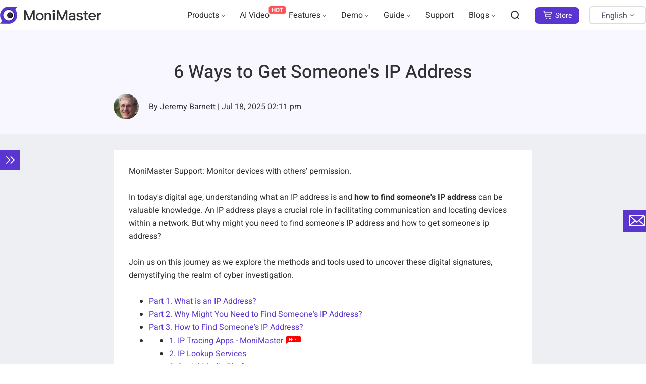

--- FILE ---
content_type: text/html
request_url: https://www.monimaster.com/location-tracking/find-someones-ip-address/
body_size: 15074
content:
<!DOCTYPE html>
<html lang="en">
<head>
    <meta charset="UTF-8">

    <meta http-equiv="X-UA-Compatible" content="IE=edge">
    <meta name="viewport" content="width=device-width, initial-scale=1, maximum-scale=5">
    <title>How to Find Someone's IP Address? 6 Ways</title>
    <link rel="canonical" href="https://www.monimaster.com/location-tracking/find-someones-ip-address/">
    <meta name="description" itemprop="description" content="Discover 6 Effective Methods to Find Someone's IP Address. Learn How to Locate, Track, or Obtain an Individual's IP Address with Step-by-Step Guidance.">
    <meta name="author" content="Monimaster">
    <link rel="icon" href="https://images.monimaster.com/monimasteren/assets/common/favicon.ico" type="image/x-icon">
    <script>
        window.dataLayer = window.dataLayer || [];
        function gtag() { dataLayer.push(arguments); }
        gtag('consent', 'default', {
            'ad_storage': 'denied',
            'analytics_storage': 'denied',
            'ad_user_data': 'denied',
            'ad_personalization': 'denied',
            'wait_for_update': 500,
            'region': ['AT', 'BE', 'BG', 'CY', 'CZ', 'DE', 'DK', 'EE', 'ES', 'FI', 'FR', 'GR', 'HR', 'HU', 'IE', 'IT', 'LT', 'LU', 'LV', 'MT', 'NL', 'PL', 'PT', 'RO', 'SE', 'SI', 'SK', 'IS', 'LI', 'NO', 'GB', 'CH']
        });
        dataLayer.push({ 'event': 'default_consent' });
    </script>
    <!-- cmp -->

    <!-- Google Tag Manager -->
    <script async>
        (function (w, d, s, l, i) {
            w[l] = w[l] || []; w[l].push({ 'gtm.start': new Date().getTime(), event: 'gtm.js' }); var f = d.getElementsByTagName(s)[0], j = d.createElement(s), dl = l != 'dataLayer' ? '&l=' + l : ''; j.async = true; j.src = 'https://www.googletagmanager.com/gtm.js?id=' + i + dl; f.parentNode.insertBefore(j, f)
        })(window, document, 'script', 'dataLayer', 'GTM-TQVP8HP');
    </script>
    <!-- End Google Tag Manager -->

    <link rel="preload" href="/assets/css/common.css" as="style" />
    <link rel="stylesheet" href="/assets/css/common.css?v1.0.1" />
    <link rel="stylesheet" href="/assets/css/other/animation.css">
    <link rel="stylesheet" href="/assets/css/other/dialog.css" />
    <!-- Google Tag Manager (noscript) -->
    <noscript><iframe src="https://www.googletagmanager.com/ns.html?id=GTM-TQVP8HP" height="0" width="0"
            style="display: none; visibility: hidden"></iframe></noscript>
    <!-- End Google Tag Manager (noscript) -->
    
    <link rel="alternate" href="https://www.monimaster.com/location-tracking/find-someones-ip-address/" hreflang="en" />
<link rel="alternate" href="https://www.monimaster.com/location-tracking/find-someones-ip-address/" hreflang="x-default" />

    <script type="application/ld+json">{"@context":"https://schema.org","@type":"BreadcrumbList","itemListElement":[{"@type":"ListItem","position":1,"name":"Home","item":"https://www.monimaster.com"},{"@type":"ListItem","position":2,"name":"Location Tracking","item":"https://www.monimaster.com/android/"},{"@type":"ListItem","position":3,"name":"6 Ways to Get Someone's IP Address"}]}</script>
    <script type="application/ld+json">{"@context":"https://schema.org","@type":"Article","author":{"@type":"Person","name":"Jeremy Barnett","url":"https://www.monimaster.com/authors/jeremy-barnett/"},"image":["https://images.monimaster.com/monimasteren/images/topic/ip-address.jpg"],"datePublished":"2023-10-12T17:26:28+08:00","dateModified":"2025-07-18T14:11:46+08:00","headline":"6 Ways to Get Someone's IP Address"}</script>
    
    
    <script type="application/ld+json"> {
        "@context": "https://schema.org",
        "@type": "WebApplication",
        "name": "6 Ways to Get Someone's IP Address",
        "operatingSystem": "Windows, Mac, Linux, Chromebook, iOS, Android",
        "applicationCategory": "UtilitiesApplication",
        "aggregateRating": {
            "@type": "AggregateRating",
            "ratingValue": "4.70",
            "ratingCount": "4520"
        }
    } 
</script>
    
 <link rel="stylesheet" href="/assets/css/article/article_detail.css" />
<meta property="og:image" content="https://images.monimaster.com/monimasteren/images/topic/ip-address.jpg">  </head>
<body data-page="article" data-product="MoniMaster for Android">
    <script type="text/javascript">
  (function (c, l, a, r, i, t, y) {
    c[a] = c[a] || function () {
      (c[a].q = c[a].q || []).push(arguments)
    };
    t = l.createElement(r);
    t.async = 1;
    t.src = "https://www.clarity.ms/tag/" + i;
    y = l.getElementsByTagName(r)[0];
    y.parentNode.insertBefore(t, y);
  })(window, document, "clarity", "script", "jno8mq5rgh");
</script>
<svg display="none" version="1.1" xmlns="http://www.w3.org/2000/svg">
  <symbol id="header-arrow" viewBox="0 0 13 8" fill="currentColor">
    <defs>
      <path id="a" d="M0 0h13v8H0z" />
    </defs>
    <g>
      <rect fill="#FFF" width="13" height="8" rx="0" />
      <mask id="b" fill="#fff">
        <use xlink:href="#a" />
      </mask>
      <g mask="url(#b)">
        <path fill-rule="evenodd"
          d="M1.29 2.71l4.5 4.5c.39.39 1.03.39 1.42 0l4.5-4.5c.39-.39.39-1.03 0-1.42-.39-.39-1.03-.39-1.42 0L6.5 5.09l-3.79-3.8C2.32.9 1.68.9 1.29 1.29c-.39.39-.39 1.03 0 1.42z"
          fill="currentColor" />
      </g>
    </g>
  </symbol>
  <symbol id="search-icon" viewBox="0 0 20 20" fill="currentColor">
    <g fill="currentColor" fill-rule="nonzero">
      <path d="M10 18a8 8 0 1 0 0-16 8 8 0 0 0 0 16zm0-2a6 6 0 1 1 0-12 6 6 0 0 1 0 12z"></path>
      <path d="M14.293 15.707l3 3a1 1 0 0 0 1.414-1.414l-3-3a1 1 0 0 0-1.414 1.414z"></path>
    </g>
  </symbol>
  <symbol id="header-shop" viewBox="0 0 20 20" fill="currentColor">
    <path d="M2 2H3.5L6 13H16" stroke="#E4E3FA" stroke-width="1.5" stroke-linecap="round" stroke-linejoin="round" />
    <path d="M4 4H18L16 9H5.5" stroke="#E4E3FA" stroke-width="1.5" stroke-linecap="round" stroke-linejoin="round" />
    <circle cx="14.5" cy="16.5" r="1.5" fill="#E4E3FA" />
    <circle cx="7.5" cy="16.5" r="1.5" fill="#E4E3FA" />
  </symbol>
</svg>
<div class="header">
  <div class="container flex flex-justify-between flex-align-center">
    <div class="logo"> <span class="navbar-open hidden"></span> <a href="/">
        <picture>
          <source type="image/webp" srcset="https://images.monimaster.com/monimasteren/assets/common/header/logo.webp">
          <img src="https://images.monimaster.com/monimasteren/assets/common/header/logo.png" alt="monimaster" />
        </picture>
      </a>
      <div class="mobile-show header-mobile-sign"> </div>
    </div>
    <div class="flex">
      <div class="navbar flex flex-align-center">
        <!-- <div class="navbar-close hidden"><span></span></div> -->
        <ul class="nav flex flex-center">
          <li class="nav-down"> <a href="javascript:;" class="more-arrow"> Products </a>
            <div class="nav-more base-flex">
              <ul class="products-ul products-ul-one">
                <li>Phone and App Monitoring:</li>
                <li>
                  <img src="https://images.monimaster.com/monimasteren/assets/common/product-icon/pro-icon.svg"
                    alt="MoniMaster Pro" />
                  <div class="products-ul-desc">
                    <a href="/phone-monitoring/" data-text="HOT">MoniMaster Pro</a>
                    <p>Complete & reliable phone monitoring</p>
                  </div>
                </li>
                <li>
                  <img src="https://images.monimaster.com/monimasteren/assets/common/product-icon/whatsapp_logo.png"
                    alt="MoniMaster for WhatsApp" />
                  <div class="products-ul-desc">
                    <a href="/whatsapp-monitoring/" data-text="HOT">MoniMaster for WhatsApp</a>
                    <p>Specialized WhatsApp monitoring</p>
                  </div>
                </li>
                <li>
                  <img src="https://images.monimaster.com/monimasteren/assets/common/product-icon/facebook-icon.png"
                    alt="MoniMaster for Facebook" />
                  <div class="products-ul-desc">
                    <a href="/facebook-monitoring/">MoniMaster for Facebook</a>
                    <p>Focused on Facebook activity</p>
                  </div>
                </li>
                <li>
                  <img src="https://images.monimaster.com/monimasteren/assets/common/product-icon/icloud_logo.png"
                    alt="MoniMaster for iCloud" />
                  <div class="products-ul-desc">
                    <a href="/icloud-monitoring/">MoniMaster Pro for iCloud</a>
                    <p>Monitor iCloud data remotely</p>
                  </div>
                </li>
                <li>
                  <img src="https://images.monimaster.com/monimasteren/assets/common/product-icon/tiktok-icon.png"
                    alt="MoniMaster for TikTok" />
                  <div class="products-ul-desc">
                    <a href="/tiktok-monitoring/">MoniMaster for TikTok</a>
                    <p>Track TikTok usage and safety</p>
                  </div>
                </li>
              </ul>
              <ul class="products-ul products-ul-one">
                <li>Status Tracking:</li>
                <li>
                  <img
                    src="https://images.monimaster.com/monimasteren/assets/common/product-icon/whatsApp-status-seen-logo.png"
                    alt="MoniMaster WhatsApp Status Seen" />
                  <div class="products-ul-desc">
                    <a href="/whatsapp-online-tracker/">WhatsApp Status Seen</a>
                    <p>Best WhatsApp online tracker</p>
                  </div>
                </li>
                <li>
                  <img src="https://images.monimaster.com/monimasteren/assets/common/product-icon/telegram-icon.png"
                    alt="MoniMaster Telegram Status Seen" />
                  <div class="products-ul-desc">
                    <a href="/telegram-last-seen-tracker/">Telegram Status Seen</a>
                    <p>Best Telegram online tracker</p>
                  </div>
                </li>
              </ul>
              <ul class="products-ul products-ul-one">
                <li>Computer Monitoring:</li>
                <li>
                  <img src="https://images.monimaster.com/monimasteren/assets/common/product-icon/pcsntry-icon.svg"
                    alt="PCSntry" />
                  <div class="products-ul-desc">
                    <a href="/windows-monitoring-software/" data-text="HOT">MoniMaster PCSntry</a>
                    <p>Robust computer monitoring software</p>
                  </div>
                </li>
              </ul>
              <ul class="products-ul products-ul-one">
                <li>AI Tools:</li>
                <li>
                  <img src="https://images.monimaster.com/monimasteren/assets/common/product-icon/monimaster-video-icon.png"
                    alt="MoniMaster Video logo" />
                  <div class="products-ul-desc">
                    <a href="/ai-video-generator/" data-text="NEW">MoniMaster Video</a>
                    <p>All-in-One AI video platform</p>
                  </div>
                </li>
              </ul>
            </div>
          </li>
          <li class="ai-video" data-text="HOT"><a href="/ai-video-generator/">AI Video</a></li>
          <li class="nav-down nav-down-language features"> <a href="javascript:;" class="more-arrow"> Features </a>
            <div class="nav-more base-flex">
              <ul class="products-ul products-ul-two">
                <li> <a href="/sms-tracker/"> <img
                      src="https://images.monimaster.com/monimasteren/assets/common/features-icon/sms_icon.svg"
                      alt="sms_icon">SMS Tracker </a> </li>
                <li> <a href="/phone-call-tracker/"> <img
                      src="https://images.monimaster.com/monimasteren/assets/common/features-icon/call_logs_icon.svg"
                      alt="call_logs_icon">Phone Call Tracker </a> </li>
                <li> <a href="/whatsapp-tracker/"> <img
                      src="https://images.monimaster.com/monimasteren/assets/common/features-icon/whatsapp_icon.svg"
                      alt="whatsapp_icon">WhatsApp Tracker </a> </li>
                <li> <a href="/browser-history/"> <img
                      src="https://images.monimaster.com/monimasteren/assets/common/features-icon/browser_history_icon.svg"
                      alt="browser_history_icon">Browser History </a> </li>

                <li> <a href="/phone-location-tracker/"> <img
                      src="https://images.monimaster.com/monimasteren/assets/common/features-icon/locations_icon.svg"
                      alt="locations_icon">Phone Location Tracker </a> </li>
                <li> <a href="/call-recorder/"> <img
                      src="https://images.monimaster.com/monimasteren/assets/common/features-icon/call_recorder_icon.svg"
                      alt="call_recorder_icon">Call Recorder </a> </li>
                <li> <a href="/keylogger-for-windows/"> <img
                      src="https://images.monimaster.com/monimasteren/assets/common/features-icon/keylogger_for_windows_icon.svg"
                      alt="keylogger_for_windows_icon">Keylogger for Windows </a> </li>
                <li> <a href="/features/"> <span>More Features >></span> </a> </li>
              </ul>
            </div>
          </li>
          <li class="nav-down nav-down-normal"> <a href="javascript:;" class="more-arrow">Demo</a>
            <div class="nav-more base-flex">
              <ul class="products-ul products-ul-two">
                <li> <img src="https://images.monimaster.com/monimasteren/assets/common/product-icon/pro-icon.svg"
                    alt="MoniMaster Pro">
                  <div class="products-ul-desc"> <a href="https://demo.monimaster.com/dashboard">MoniMaster Pro</a>
                  </div>
                </li>
                <li> <img src="https://images.monimaster.com/monimasteren/assets/common/product-icon/whatsapp_logo.png"
                    alt="MoniMaster for WhatsApp">
                  <div class="products-ul-desc"> <a href="https://demo.monimaster.com/whatsapp-dashboard">MoniMaster for
                      WhatsApp</a> </div>
                </li>
                <li> <img
                    src="https://images.monimaster.com/monimasteren/assets/common/product-icon/whatsApp-status-seen-logo.png"
                    alt="MoniMaster WhatsApp Status Seen">
                  <div class="products-ul-desc"> <a
                      href="https://demo.monimaster.com/whatsapp-status-dashboard">MoniMaster WhatsApp Status Seen</a>
                  </div>
                </li>
                <li> <img src="https://images.monimaster.com/monimasteren/assets/common/product-icon/pcsntry-icon.svg"
                    alt="PCSntry">
                  <div class="products-ul-desc"> <a href="https://demo.monimaster.com/pcsntry-dashboard-win">MoniMaster
                      PCSntry</a> </div>
                </li>
                <li> <img src="https://images.monimaster.com/monimasteren/assets/common/product-icon/telegram-icon.png"
                    alt="MoniMaster Telegram Status Seen">
                  <div class="products-ul-desc"> <a href="https://demo.monimaster.com/telegram-status-dashboard"
                     >MoniMaster Telegram Status Seen</a> </div>
                </li>
                <li> <img src="https://images.monimaster.com/monimasteren/assets/common/product-icon/facebook-icon.png"
                    alt="MoniMaster for Facebook">
                  <div class="products-ul-desc"> <a href="https://demo.monimaster.com/facebook-dashboard">MoniMaster for Facebook</a> </div>
                </li>
                <li> <img
                    src="https://images.monimaster.com/monimasteren/assets/common/product-icon/icloud_logo.png"
                    alt="MoniMaster for iCloud">
                  <div class="products-ul-desc"> <a
                      href="https://demo.monimaster.com/icloud-dashboard">MoniMaster Pro for iCloud</a> </div>
                </li>
                <li> <img src="https://images.monimaster.com/monimasteren/assets/common/product-icon/tiktok-icon.png"
                    alt="MoniMaster for TikTok">
                  <div class="products-ul-desc"> <a href="https://demo.monimaster.com/tiktok-dashboard" >MoniMaster
                      for TikTok</a> </div>
                </li>
              </ul>
            </div>
          </li>
          <li class="nav-down nav-down-normal"> <a href="javascript:;" class="more-arrow"> Guide </a>
            <div class="nav-more base-flex">
              <ul class="products-ul products-ul-two">
                <li> <img src="https://images.monimaster.com/monimasteren/assets/common/product-icon/pro-icon.svg"
                    alt="MoniMaster Pro">
                  <div class="products-ul-desc"> <a href="/how-to-track-a-phone/">MoniMaster Pro</a> </div>
                </li>
                <li> <img src="https://images.monimaster.com/monimasteren/assets/common/product-icon/whatsapp_logo.png"
                    alt="MoniMaster for WhatsApp">
                  <div class="products-ul-desc"> <a href="/how-to-track-whatsapp/">MoniMaster for
                      WhatsApp</a> </div>
                </li>
                <li> <img
                    src="https://images.monimaster.com/monimasteren/assets/common/product-icon/whatsApp-status-seen-logo.png"
                    alt="MoniMaster WhatsApp Status Seen">
                  <div class="products-ul-desc"> <a href="/how-to-track-whatsapp-online-status/">MoniMaster WhatsApp
                      Status Seen</a> </div>
                </li>
                <li> <img src="https://images.monimaster.com/monimasteren/assets/common/product-icon/pcsntry-icon.svg"
                    alt="PCSntry">
                  <div class="products-ul-desc"> <a href="/how-to-monitor-computer/">MoniMaster PCSntry</a> </div>
                </li>
                <li> <img src="https://images.monimaster.com/monimasteren/assets/common/product-icon/telegram-icon.png"
                    alt="MoniMaster Telegram Status Seen">
                  <div class="products-ul-desc"> <a href="/how-to-check-telegram-online-status/"
                  >MoniMaster Telegram Status Seen</a> </div>
                </li>
                <li> <img src="https://images.monimaster.com/monimasteren/assets/common/product-icon/facebook-icon.png"
                    alt="MoniMaster for Facebook">
                  <div class="products-ul-desc"> <a href="/how-to-track-facebook/" >MoniMaster for
                      Facebook</a> </div>
                </li>
                <li> <img src="https://images.monimaster.com/monimasteren/assets/common/product-icon/icloud_logo.png"
                    alt="MoniMaster for iCloud">
                  <div class="products-ul-desc"> <a href="/how-to-monitor-icloud/">MoniMaster Pro for  iCloud</a> </div>
                </li>
                <li> <img
                    src="https://images.monimaster.com/monimasteren/assets/common/product-icon/tiktok-icon.png"
                    alt="MoniMaster for TikTok">
                  <div class="products-ul-desc"> <a href="/how-to-monitor-tiktok/"
                   >MoniMaster for
                      TikTok</a> </div>
                </li>
              </ul>
            </div>
          </li>
          <li><a href="/support-center/">Support</a></li>
          <li class="nav-down nav-down-normal nav-down-lang">
            <a href="javascript:;" class="more-arrow">English</a>
            <div class="nav-more base-flex">
              <ul class="products-ul products-ul-two">
                <li><a href="/ar/">عربي</a></li>
                <li><a href="/tw/">繁體中文</a></li>
                <li><a href="/de/">Deutsch</a></li>
                <li><a href="/ru/">Русский</a></li>
                <li><a href="/es/">Español</a></li>
                <li><a href="/br/">Português</a></li>
                <li><a href="/fr/">Français</a></li>
                <li><a href="/kr/">한국어</a></li>
              </ul>
            </div>
          </li>
          <li class="nav-down nav-down-small nav-down-language"> <a href="javascript:;" class="more-arrow"> Blogs </a>
            <div class="nav-more base-flex">
              <ul class="products-ul products-ul-two">
                <li>
                  <div class="products-ul-desc"> <a href="/how-to/">English Blog </a> </div>
                </li>

                <li>
                  <div class="products-ul-desc"> <a href="/ru/blog/">русская статья</a> </div>
                </li>
                <li>
                  <div class="products-ul-desc"> <a href="/tw/blog/">文章</a> </div>
                </li>
                <li>
                  <div class="products-ul-desc"> <a href="/es/blog/">artículos en español</a> </div>
                </li>
                <li>
                  <div class="products-ul-desc"> <a href="/fr/blog/">article français</a> </div>
                </li>
                <li>
                  <div class="products-ul-desc"> <a href="/kr/blog/">한국어 기사</a> </div>
                </li>
                <li>
                  <div class="products-ul-desc"> <a href="/de/blog/">Deutscher Artikel</a> </div>
                </li>
                <li>
                  <div class="products-ul-desc"> <a href="/br/blog/">Artigos portugueses</a> </div>
                </li>
              </ul>
            </div>
          </li>
          <li class="hidden mobile-show header-mobile-search flex-center">
            <svg class="search-img" width="24" height="24">
              <use xlink:href="#search-icon"></use>
            </svg>
            <input id="top-mobile-search-keyword" class="top-search-text" placeholder="Search" size="10" aria-label="Search"
              autocomplete="off" type="text">
          </li>
           <li class="hidden mobile-show header-mobile-register"> <a class="store-btn" href="/store/">
              <svg width="20" height="20">
                <use xlink:href="#header-shop"></use>
              </svg>
              Store </a> </li>
        </ul>
        <div class="search-btn">
          <div class="search-btn-click">
            <svg class="search-img" width="20" height="20">
              <use xlink:href="#search-icon"></use>
            </svg>
          </div>
          <div class="header-search-box hidden flex flex-align-center">
            <svg class="search-img" width="20" height="20">
              <use xlink:href="#search-icon"></use>
            </svg>
            <input id="top-search-keyword" class="top-search-text" placeholder="Search" size="10" autocomplete="off" aria-label="Search"
              type="text">
          </div>
          <div class="close-search-box flex-align-center hidden"> <img class="close-search"
              src="https://images.monimaster.com/monimasteren/assets/common/header/close_search.svg" alt="CloseBtn"
              loading="lazy"> </div>
        </div>
      </div>
      <div class="login flex flex-center">
        <div class="login-btn">
          <a href="/store/" class="register-btn store-btn">
            <svg width="20" height="20">
              <use xlink:href="#header-shop"></use>
            </svg>
            Store
          </a> 
          <a id="Login" class="sign-btn"></a>
        </div>
        <div class="logged-btn nav-down nav-down-small nav-down-language hidden"> <a href="javascript:;"
            class="nav-login-a"> <img src="https://images.monimaster.com/monimasteren/assets/common/header/avatar.png"
              alt="avatar">
            <!-- <svg class="header-arrow-icon" height="8" width="13"><use xlink:href="#header-arrow"></use></svg> -->
          </a>
          <div class="nav-more base-flex">
            <ul class="products-ul products-ul-two">
              <li>
                <div class="products-ul-desc"> <a href="https://panel.monimaster.com/wizard/my-products/">My
                    Products</a> </div>
              </li>
              <li>
                <div class="products-ul-desc"> <a
                    href="https://panel.monimaster.com/profile/change-notification-email/">Profile</a> </div>
              </li>
              <li>
                <div class="products-ul-desc"> <a href="/contact-us/">Contact Us</a> </div>
              </li>
              <li>
                <div class="products-ul-desc"> <a href="javascript:;" class="logOut">Log out</a> </div>
              </li>
            </ul>
          </div>
        </div>
      </div>
      <div class="lang-box">

        <div class="bot-relate">

          English<i class="header-arrow"></i>

        </div>

        <ul class="other-lang">
          <li><a href="/ar/"> عربي</a></li>
          <li><a href="/tw/">繁體中文</a></li>
          <li><a href="/de/">Deutsch</a></li>
          <li><a href="/ru/">Русский</a></li>
          <li><a href="/es/">Español</a></li>
          <li><a href="/br/">Português</a></li>
          <li><a href="/fr/">Français</a></li>
          <li><a href="/kr/">한국어</a></li>
        </ul>
      </div>
    </div>
  </div>
</div>
<div class="main">
    <aside style="display: none;">
        <svg version="1.1" xmlns="http://www.w3.org/2000/svg">
            <symbol id="menu-open-toggle" viewBox="0 0 40 40" fill="currentColor">
                <path d="m26.2928932 13.2928932c.3905243-.3905243 1.0236893-.3905243 1.4142136 0s.3905243 1.0236893 0 1.4142136l-5.7928932 5.7928932 5.7928932 5.7928932c.3905243.3905243.3905243 1.0236893 0 1.4142136s-1.0236893.3905243-1.4142136 0l-6.5-6.5c-.3905243-.3905243-.3905243-1.0236893 0-1.4142136zm-8.5 0c.3905243-.3905243 1.0236893-.3905243 1.4142136 0s.3905243 1.0236893 0 1.4142136l-5.7928932 5.7928932 5.7928932 5.7928932c.3905243.3905243.3905243 1.0236893 0 1.4142136s-1.0236893.3905243-1.4142136 0l-6.5-6.5c-.3905243-.3905243-.3905243-1.0236893 0-1.4142136z" fill="currentColor"/>
            </symbol>
            <symbol id="close-path" viewBox="0 0 16 16">
                <path d="M1.293 1.293a1 1 0 0 1 1.414 0L8 6.585l5.293-5.292a1 1 0 0 1 1.414 1.414L9.415 8l5.292 5.293a1 1 0 0 1 .083 1.32l-.083.094a1 1 0 0 1-1.414 0L8 9.415l-5.293 5.292a1 1 0 1 1-1.414-1.414L6.585 8 1.293 2.707a1 1 0 0 1-.083-1.32z" fill="#828282" fill-rule="nonzero"/>
            </symbol>
        </svg>
    </aside>

     <div class="left-menu">
                        <div class="menu-content">
                            <div class="menu-title">
                                <strong>Hot Articles</strong>
                                <span class="menu-toggle">
                                    <svg height="40" width="40">
                                        <use xlink:href="#menu-open-toggle"></use>
                                    </svg>
                                </span> 
                            </div>
                            <ul>
                                <li><a href="/android/find-someone-on-tiktok/">How to Find Someone on TikTok: 4 Easy Methods That Work</a></li><li><a href="/android/find-my-android-phone/">How to Find My Android Phone? 4 Best Ways!</a></li><li><a href="/android/how-to-see-what-devices-are-connected-to-my-wifi/">How to Access Other Devices Connected to My Wifi? 3 Easy Ways</a></li>
                            </ul>
                        </div>
                        <div class="menu-open"><svg height="40" width="40"><use xlink:href="#menu-open-toggle"></use></svg></div>
                    </div>



    <section class="single_top_banner">
        <div class="container">
            <h1 class="single_h1">6 Ways to Get Someone's IP Address</h1>
            <div class="flex flex-align-center">
                <img class="author-img" src="https://images.monimaster.com/monimasteren/assets/authors/jeremyBarnett.jpg" alt="author">
                <p class="text">By Jeremy Barnett | Jul 18, 2025 02:11 pm</p>
            </div>
        </div>
    </section>



    <section class="info3_box">
        <div class="container">
            <div class="single_box_center">
                    <div class="post_box" id="content">
                        <p class="declaration-text">MoniMaster Support: Monitor devices with others' permission.</p>
                        <p>In today's digital age, understanding what an IP address is and <strong>how to find someone's IP address</strong> can be valuable knowledge. An IP address plays a crucial role in facilitating communication and locating devices within a network. But why might you need to find someone's IP address and how to get someone's ip address? </p>


<p>Join us on this journey as we explore the methods and tools used to uncover these digital signatures, demystifying the realm of cyber investigation. </p>

<div class="post-step-con">
<ul class="title_list list-paddingleft-2">
    <li><a href="#1">Part 1. What is an IP Address?</a></li>

    <li>   <a href="#2">Part 2. Why Might You Need to Find Someone's IP Address?</a></li>
 
  <li><a href="#3">Part 3. How to Find Someone's IP Address?</a> </li>
                     <li> <ul class="title_list  ml30 mt0 list-paddingleft-2">

   <li><a href="#4">1. IP Tracing Apps - MoniMaster</a><em class="article-hot"></em> </li>
     <li><a href="#5">2. IP Lookup Services</a> </li>
      <li><a href="#6">3. Social Media Platforms</a> </li>
      <li><a href="#7">4. Email Headers</a> </li>

          <li><a href="#8">5. Using Command Prompt (Windows)</a> </li>

   <li><a href="#9">6. Using Terminal (macOS and Linux)</a> </li>
</ul>
  </li>
 

</ul> 
 </div>




<h2 id="1">Part 1. What is an IP Address?</h2>
<p> An IP address, short for Internet Protocol address, is a unique numerical label assigned to each device connected to a computer network that uses the Internet Protocol for communication. It serves two primary functions: identifying the host or network interface and providing the location of that device in the network. </p>
<h2 id="2">Part 2. Why Might You Need to Find Someone's IP Address?</h2>
<p> You might need to find someone's IP address for various reasons: </p>
<ul class=" list-paddingleft-2">
  <li><b>Network Troubleshooting:</b> When facing network issues, identifying an IP address helps diagnose problems, ensuring smooth communication between devices. </li>
  <li><b>Security:</b> Tracking IP addresses can aid in identifying potential security threats, such as cyberattacks or suspicious activities. </li>
 
   <li><b>Geolocation:</b> Knowing someone's IP address can reveal their approximate geographical location, which can be useful for targeted advertising or content localization. </li>
</ul>
  <p class="text-center"><picture> <source type="image/webp" srcset="https://images.monimaster.com/monimasteren/images/topic/ip-address.webp"> <img src="https://images.monimaster.com/monimasteren/images/topic/ip-address.jpg" alt="ip address"/> </picture></p>

<h2 id="3">Part 3. How to Find Someone's IP Address?</h2>
<h3 id="4">1. IP Tracing Apps - MoniMaster</h3>
<p> IP Tracing Apps, such as <em><b><a href="https://www.monimaster.com/android-monitoring/">MoniMaster </a></b></em>, provide a user-friendly and efficient way to find someone's IP address for various purposes. These apps are designed to track IP addresses and gather essential information about online activities. MoniMaster, in particular, offers a simple and reliable solution for IP address tracing. </p>
                 <p class="sign-buy">

     <a class="sign" href="https://panel.monimaster.com/sign-up" target="_blank">Sign Up</a> <a class="buy" href="https://www.monimaster.com/android-monitoring-pricing/" target="_blank">Buy Now</a></p>

<p><span class="post_step_2"><b>How to Track Someone's IP Address by MoniMaster:</b></span></p>
<ul class=" list-paddingleft-2">
<li><b>Create an Account:</b> Launch the app and create an account by providing the required information. Follow the on-screen instructions to set up the app. </li>


<li><b>Download and Install MoniMaster:</b> Start by downloading and installing MoniMaster on your device. It's compatible with both Android and iOS platforms.</li>

 <li> <p class="text-center"><picture> <source type="image/webp" srcset="https://images.monimaster.com/monimasteren/images/topic/click-setup-android.webp"> <img src="https://images.monimaster.com/monimasteren/images/topic/click-setup-android.png" alt="click setup android"/> </picture></p></li>

 
<li><b>Access IP Address:</b> After the tracing is complete, you can access the target's IP address through the app's dashboard. MoniMaster may also provide additional details about the target's online presence. </li>
</ul>
<div>
    <div class="flexible">
        <div class="features_product">
<picture> <source type="image/webp" srcset="https://images.monimaster.com/monimasteren/assets/common/product-box/Android.webp"> <img src="https://images.monimaster.com/monimasteren/assets/common/product-box/Android.png" alt="Android"/> </picture>
            <div class="left_content text-left">
                <p class="title">
                  MoniMaster Key Features.
                </p>
                <ul class=" list-paddingleft-2">
                    <li>  Check all incoming and outgoing calls &amp; SMS.
                         
                    </li>
                    <li> Spy on social media apps like WhatsApp, Instagram, Snapchat, Facebook, Viber, WeChat and more.
                         
                    </li>
                    <li> <a href="https://www.monimaster.com/location-tracking/track-my-boyfriend-phone-location/">Track boyfriend or girlfriend cell phone location</a> in real time and view location history.
                         
                    </li>

                    <li> Remotely listen to phone surrounding and record the surroundings of the target device.
                         
                    </li>
                   <li> Capture screenshots of the target phone's screen remotely.</li>
                </ul>
                
                 <p class="sign-buy">

     <a class="sign" href="https://panel.monimaster.com/sign-up" target="_blank">Sign Up</a> <a class="buy" href="https://www.monimaster.com/android-monitoring-pricing/" target="_blank">Buy Now</a></p>

                
             </div>
        </div>
    </div>
</div>
 
  <h3 id="5">2. IP Lookup Services </h3>
<p>IP lookup services are user-friendly online tools that allow you to find someone's IP address. These services provide information about the location, ISP, and other details associated with an IP address. </p>
<p><span class="post_step_2"><b>How to Find Someones IP With IP Lookup Services :</b></span></p>
<ul class=" list-paddingleft-2">
  <li><b>Choose an IP Lookup Service: </b>There are various IP lookup services available online, such as WhatIsMyIPAddress.com and AbstractAPI. Pick one that suits your needs. </li>
    <li><b>Access the Service: </b>Visit the chosen IP lookup service's website using your web browser. </li>
    <li><b>Enter the Target's Information: </b> Some services may require you to enter specific information about the target, such as an email address or domain name. Others might only need the target's IP address. </li>
    <li><b>Initiate the Lookup:</b> Click the appropriate button or link to start the lookup process. The service will then retrieve information related to the provided data. </li>
     <li><b>View the Results: </b> The IP lookup service will display details about the IP address, including its <em><b><a href="https://www.monimaster.com/track/trace-mobile-number-current-location-through-satellite/">mobile number current location</a></b></em>, Internet Service Provider (ISP), and more. </li>
</ul>
  <p class="text-center"><picture> <source type="image/webp" srcset="https://images.monimaster.com/monimasteren/images/topic/ip-lookup-services.webp"> <img src="https://images.monimaster.com/monimasteren/images/topic/ip-lookup-services.jpg" alt="ip lookup services"/> </picture></p>

<p><span class="post_step_2"><b>Limitations:</b></span></p>
 <ul class=" list-paddingleft-2">

  <li><b>Limited Accuracy:</b> IP lookup services provide approximate location data, which may not always pinpoint an exact physical address. </li>
     <li><b>VPN and Proxy Usage:</b> If the target uses a VPN or proxy server, it can mask their actual IP address, making it harder to determine their location. </li>
</ul>
<h3 id="6">3. Social Media Platforms</h3>
<p> Finding someone's IP address through social media platforms can be done. You can also <em><b><a href="https://www.monimaster.com/android/instagram-tracking-precise-location/">track Instagram precise location</a></b></em>.</p>
<p><span class="post_step_2"><b>How to Get IP Address By Social Media Platforms:</b></span></p>
<ul class=" list-paddingleft-2">
  <li><b>Chat Interaction:</b> Engage in a chat conversation with the person whose IP address you want to find. Ensure that they are active in the chat. </li>
     <li><b>Observe Links and Content:</b> Encourage the person to click on a link or view specific content that you share with them. This content can be a harmless image, video, or website link. </li>
     <li><b>Use a Tracking Service:</b> Share a link or content that is generated through an IP tracking service or website. There are online tools that can create such links for tracking purposes. </li>
     <li><b>Analyze IP Data: </b>Once the person interacts with the provided link or content, the tracking service will log their IP address. You can access this information through the tracking service's dashboard. </li>
</ul>
      <p class="text-center"><picture> <source type="image/webp" srcset="https://images.monimaster.com/monimasteren/images/topic/social-media-apps.webp"> <img src="https://images.monimaster.com/monimasteren/images/topic/social-media-apps.jpg" alt="social media apps"/> </picture></p>

<p><span class="post_step_2"><b>Limitations:</b></span></p>
<p> Platform Policies: Many social media platforms have strict policies against tracking or harassing other users, and violating these policies can result in account suspension or legal consequences. </p>

<h3 id="7">4. Email Headers</h3>
<p> Tracking someone's IP address through email headers is a common method used to determine the origin of an email. Email headers contain valuable information, including the sender's IP address, which can be helpful for various purposes such as identifying the sender's location or ensuring email security. </p>
<p><span class="post_step_2"><b>How to Find IP Address Via Email Headers:</b></span></p>
<ul class=" list-paddingleft-2">
<li><b>Open the Email: </b> Begin by opening the email you want to trace the sender's IP address from. This can usually be done by clicking on the email in your inbox. </li>
   
<li><b>Access Email Headers:</b> To view email headers, look for an option like "View Headers" or "Show Original" in your email client. This will display a detailed breakdown of the email's header information.</li>
   


<li><b>Locate Sender's IP:</b> Within the email headers, you will find a section that includes the sender's IP address. It might be labeled as "Received from" or "X-Originating IP. </li>
   
<li><b>Record the IP Address:</b> Make a note of the sender's IP address. You can copy it for further analysis or tracking. </li>
</ul>
  <p class="text-center"><picture> <source type="image/webp" srcset="https://images.monimaster.com/monimasteren/images/topic/email-header.webp"> <img src="https://images.monimaster.com/monimasteren/images/topic/email-header.jpg" alt="email header"/> </picture></p>

<p><span class="post_step_2"><b>Limitations:</b></span></p>
<p> Reliability: While email headers provide IP address information, it's important to note that this method relies on the accuracy of the sender's email client and server. Some senders may use techniques to hide their true IP address. </p>
<h3 id="8">5. Using Command Prompt (Windows)</h3>
<p> Using the Command Prompt in Windows is a technical but effective method to find someone's IP address. This approach allows you to retrieve IP information from a specific website or network connection. However, it's essential to note that this method requires some technical knowledge and is typically used for troubleshooting or network diagnostics. </p>
<p><span class="post_step_2"><b>How to Pull Someone's IP By Command Prompt:</b></span></p>
<ul class=" list-paddingleft-2">
  <li><b>Open Command Prompt: </b>Press the Windows key + R, type "cmd," and press Enter to open the Command Prompt. </li>
     <li><b>Use the "ping" Command:</b> To find the IP address of a specific website, type "ping website.com" (replace "website.com" with the website's URL) and press Enter. The Command Prompt will display the IP address associated with that website. </li>
     <li><b>Use "ipconfig":</b> To find your own IP address, type "ipconfig" and press Enter. Look for the "IPv4 Address" under your active network connection to find your IP address. </li>
     <li><b>Use "netstat" (Optional): </b> To see a list of network connections and their associated IP addresses, type "netstat -ano" and press Enter. This command provides more detailed information about network connections. </li>
</ul>
  <p class="text-center"><picture> <source type="image/webp" srcset="https://images.monimaster.com/monimasteren/images/topic/command-prompt-window.webp"> <img src="https://images.monimaster.com/monimasteren/images/topic/command-prompt-window.jpg" alt="command prompt window"/> </picture></p>

<p><span class="post_step_2"><b>Limitations:</b></span></p>
<ul class=" list-paddingleft-2">
<li> <b>Technical Skill Required:</b> Using Command Prompt commands may be challenging for those who are not familiar with technical terminology and networking concepts. </li>
<li> <b>Doesn't Reveal Exact Locations:</b> While it reveals IP addresses, it does not provide precise physical locations. IP addresses can give you a general idea of the geographical region but not the exact location. </li>
</ul>
 <h3 id="9">6. Using Terminal (macOS and Linux)</h3>
<p> Using Terminal on macOS and Linux provides a method to find someone's IP address, especially for local network diagnostics. This method allows you to discover IP addresses within your network and perform basic checks. However, it's essential to note that this approach is primarily suitable for technical users who are familiar with command-line operations. </p>
<p><span class="post_step_2"><b>How to Track IP Address Using Terminal</b></span></p>
<ul class=" list-paddingleft-2">
  <li><b>Open Terminal:</b> Launch the Terminal application on your macOS or Linux computer. </li>
  <li><b>Use the "ping" Command:</b> To find the IP address of a specific website or device within your local network, type "ping website.com" (replace "website.com" with the URL or device name) and press Enter. Terminal will display the IP address associated with the website or device. </li>
  <li><b>Use "ifconfig" (Linux) or "ipconfig" (macOS):</b> To find your own IP address, type "ifconfig" for Linux or "ipconfig" for macOS and press Enter. Look for the "inet" or "inet addr" section to find your IP address. </li>
  <li><b>Use "arp" Command (Linux):</b> To find devices within your local network, you can use the "arp" command. Type "arp -a" and press Enter to list devices and their IP addresses on Linux. </li>
</ul>

 <p><span class="post_step_2"><b>Limitations:</b></span></p>
 <ul class=" list-paddingleft-2">
<li><b>Command Line Proficiency Required:</b> This method involves command-line operations, which may be challenging for users not familiar with terminal commands. </li>

<li><b>Limited to Local Network:</b> You can primarily find IP addresses within your local network. Discovering the IP address of someone outside your network is not feasible through this method. </li>
<li><b>Doesn't Reveal Exact Locations:</b> While it provides IP addresses, it does not offer precise physical locations. IP addresses can give you a general idea of the geographical region but not the exact location. </li>
</ul>


<h2>Conclusion</h2>
<p> From user-friendly IP lookup services to technical methods involving Command Prompt and Terminal, there are various approaches to get someone's ip address. Additionally, IP tracing apps like <em><b><a href="https://www.monimaster.com/android-monitoring/">MoniMaster </a></b></em> offers a user-friendly solution for efficiently tracking IP addresses. By mastering these methods, you can solve the problem of how to find someone's ip address. </p>
                  <p class="sign-buy">

     <a class="sign" href="https://panel.monimaster.com/sign-up" target="_blank">Sign Up</a> <a class="buy" href="https://www.monimaster.com/android-monitoring-pricing/" target="_blank">Buy Now</a></p>
                     </div>

                <div class="post_author flex">
                    <div class="text-center author-img">
                        <img src="https://images.monimaster.com/monimasteren/assets/authors/jeremyBarnett.jpg" alt="author">
                    </div>
                    <div class="author-des">
                        <p>By Jeremy Barnett to <a href="/android/">Android Monitoring</a></p>
                        <p class="desc">A professional in content marketing who has a strong love for the Internet and internet security. He is determined to inform the audience of the best practices for online safety.</p>
                    </div>
                </div>

                <ul class="small_dian">
                     <li><p class="ul_title">You may also be interested in:</p></li><li><a href="https://www.monimaster.com/android/spy-on-someone-through-wifi/">How to Spy on Devices Connected to My WiFi? | Wifi Spying</a></li><li><a href="https://www.monimaster.com/ios/check-boyfriends-text-messages-for-free/">Free Apps to See Who Your Partner is Texting | 4 Apps!</a></li><li><a href="https://www.monimaster.com/ios/install-a-keylogger-remotely/">How to Remotely Install Keylogger for Android & iPhone?</a></li><li><a href="https://www.monimaster.com/android/see-my-wifes-text-messages/">How to Read My Wife's Text Messages From My Phone 5 Ways</a></li></ul>

                <div class="author-box">
                    <div class="author2 container container-post" id="author2">
                        <div class="flexible flex-center">
                            <div class="rt text-right">
                                <p class="star-big">
                                    <span class="curr"></span>
                                    <span class="curr"></span>
                                    <span class="curr"></span>
                                    <span class="curr"></span>
                                    <span class="half"></span>
                                </p>
                                <p class="link">(Click to rate this post)</p>
                                <p class="desc">Generally rated 4.4 (<span class="clickNum">163</span> participated)</p>
                            </div>
                        </div>
                    </div>


                    <div class="mask star" id="post190610">
                        <div class="msg">
                            <svg width="16px" height="16px" viewBox="0 0 16 16">
                                <use xlink:href="#close-path"></use>
                            </svg>
                            <img class="success" src="https://images.monimaster.com/monimasteren/assets/article/common/success_icon.svg" alt="success">
                            <p class="success">Rated Successfully!</p>
                            <img class="tips" src="https://images.monimaster.com/monimasteren/assets/article/common/tips_icon.svg" alt="tips">
                            <p class="tips">You have already rated this article!</p>
                        </div>
                    </div>
                </div>


<div class="reply-area">
                        <div class="article-maxwidth">
                            <h3>0 Comment(s)</h3>
                            <div class="reply-article">
                                <div class="position-relative">
                                <textarea id="articleReply" class="article-textarea" cols="30" rows="4" aria-describedby="err-comment"></textarea>
                                <div class="error" id="err-comment"></div>
                                <p class="article-tip">Join the discussion!</p>
                                </div>
                            </div>
                    </div>
                </div>             

            
                <div class="breadcrumb_box">
                    <ul class="breadcrumb post_breadcrumb flex flex-align-center">
                        <li>
                            <span class="home">&nbsp;</span><a href="/">Home</a> <span class="divider">&gt;&nbsp;</span>
                        </li>
                        <li>
                            <a href="/how-to/">Tips &amp; Tricks</a> <span class="divider">&gt;&nbsp;</span>
                        </li>
                        <li>
                            <a href="/android/">Android Monitoring </a> <span class="divider">&gt;&nbsp; </span>
                        </li>
                        <li class="active">6 Ways to Get Someone's IP Address</li>
                    </ul>
                </div>
                
            </div>
        </div>
    </section>
</div>
    <svg display="none" version="1.1" xmlns="http://www.w3.org/2000/svg">
    <symbol id="footer-shop" viewBox="0 0 20 20" fill="currentColor">
      <path d="M2 2H3.5L6 13H16" stroke="#E4E3FA" stroke-width="1.5" stroke-linecap="round" stroke-linejoin="round"></path>
      <path d="M4 4H18L16 9H5.5" stroke="#E4E3FA" stroke-width="1.5" stroke-linecap="round" stroke-linejoin="round"></path>
      <circle cx="14.5" cy="16.5" r="1.5" fill="#E4E3FA"></circle>
      <circle cx="7.5" cy="16.5" r="1.5" fill="#E4E3FA"></circle>
    </symbol>
  </svg>
  <div class="footer">
    <div class="container-header">
      <div class="container footer-box">
        <div class="footer-header-box1 flex flex-justify-between">
          <div class="footer-box1-logo-header">
            <p class="footer-box1-logo"><a href="/"><img
                                  src="https://images.monimaster.com/monimasteren/images/public/footer-logo.svg"
                                  alt="logo" /></a></p>
            <p class="footer-box1-sns"> <a href="https://www.facebook.com/MoniMaster-100906132736917" target="_blank" class="footer-fb"> <img src="https://images.monimaster.com/monimasteren/assets/common/footer/fb-icon-new.svg" alt="facebook" width="20" height="20"> </a> <a href="https://twitter.com/MoniMasterOffi1" target="_blank" class="footer-twitter"> <img src="https://images.monimaster.com/monimasteren/assets/common/footer/twitter-logo-new.svg" alt="twitter" width="20" height="20"> </a> <a href="https://www.youtube.com/channel/UCd2tO0S16F08MPvzzkJ-8MQ" target="_blank" class="footer-youtube"> <img src="https://images.monimaster.com/monimasteren/assets/common/footer/yt-icon-new.svg" alt="youtube" width="20" height="20"> </a> <a href="https://www.instagram.com/monimasterofficial" target="_blank" class="footer-ins"> <img src="https://images.monimaster.com/monimasteren/assets/common/footer/instagram-icom-new.svg" alt="instagram" width="20" height="20"> </a> </p>
          </div>
          <div class="footer-store-lang">
            <p class="footer-box1-store"> <a href="/store/">
              <svg width="20" height="20">
                <use xlink:href="#footer-shop"></use>
              </svg>
              Store </a> </p>
            <div class="lang-box">
              <div class="bot-relate"> English <i class="footer-arrow"></i> </div>
              <ul class="other-lang" style="display: none;">
                <li><a href="/ar/"> عربي</a></li>
                <li><a href="/tw/">繁體中文</a></li>
                <li><a href="/de/">Deutsch</a></li>
                <li><a href="/ru/">Русский</a></li>
                <li><a href="/es/">Español</a></li>
                <li><a href="/br/">Português</a></li>
                <li><a href="/fr/">Français</a></li>
                <li><a href="/kr/">한국어</a></li>
              </ul>
            </div>
          </div>
        </div>
        <div class="footer-box1 flex flex-justify-between">
          <div>
            <p class="footer-box1-title footer-box1-shrink">Products</p>
            <ul class="footer-ul">
              <li><a href="/phone-monitoring/">MoniMaster Pro</a></li>
              <li><a href="/whatsapp-monitoring/">MoniMaster for WhatsApp</a></li>
              <li><a href="/whatsapp-online-tracker/">MoniMaster WhatsApp Status Seen</a></li>
              <li><a href="/telegram-last-seen-tracker/">MoniMaster Telegram Status Seen</a></li>
              <li><a href="/facebook-monitoring/">MoniMaster for Facebook</a></li>
              <li><a href="/windows-monitoring-software/">MoniMaster PCSntry</a></li>
              <li><a href="/icloud-monitoring/">MoniMaster Pro for iCloud</a></li>
              <li><a href="/tiktok-monitoring/">MoniMaster for TikTok</a></li>
              <li><a href="/ai-video-generator/">MoniMaster Video</a></li>
              <li><a href="/ai-video-generator/">MoniMasterA AI Video with No Restriction</a></li>
            </ul>
          </div>
          <div>
            <p class="footer-box1-title footer-box1-shrink">Learning Center</p>
            <ul class="footer-ul">
              <li><a href="/how-to/">All topics</a></li>
              <li><a href="/android/">Android Monitoring</a></li>
              <li><a href="/ios/">iOS Monitoring</a></li>
              <li><a href="/whatsapp/">WhatsApp Monitoring</a></li>
              <li><a href="/online/">WhatsApp Online Tracker</a></li>
              <li><a href="/telegram/">Telegram Last Seen Tracker</a></li>
              <li><a href="/facebook/">Facebook Tracking</a></li>
              <li><a href="/icloud/">iCloud Monitoring</a></li>
              <li><a href="/computer/">Computer Monitoring</a></li>
              <li><a href="/ai-tools/">AI Tools</a></li>
              <li><a href="/video-tutorials/">Video Tutorials</a></li>
            </ul>
          </div>
          <div>
            <p class="footer-box1-title footer-box1-shrink">Company</p>
            <ul class="footer-ul">
              <li><a href="/about-us/">About Us</a></li>
              <li><a href="/contact-us/">Contact
                Us</a></li>
              <li><a href="/support-center/">Support Center</a></li>
              <li><a href="https://order-agents-ma.imyfone.com/iCartManager/affiliate/apply?brand=MoniMaster">Become
                Partner</a></li>
              <li><a href="/how-to-track-a-phone/">User Guide</a></li>
            </ul>
          </div>
          <div>
            <p class="footer-box1-title footer-box1-shrink">Policy</p>
            <ul class="footer-ul">
              <li><a href="/license-agreement/">EULA</a></li>
              <li><a href="/privacy-policy/">Privacy Policy</a></li>
              <li><a href="/refund-policy/">Refund Policy</a></li>
              <li><a href="/cookie-policy/">Cookie Policy</a></li>
              <li><a href="/terms-and-conditions/">Terms & Conditions</a></li>
            </ul>
          </div>
          <div>
            <p class="footer-box1-title ">Online Payment</p>
            <div class="payment-icons-container">
              <p class="footer-box1-pay"> <img width="64" src="https://images.monimaster.com/monimasteren/assets/common/pricing/visa-new.svg" alt="visa" loading="lazy"> <img width="64" src="https://images.monimaster.com/monimasteren/assets/common/pricing/mastercard-new.svg" alt="mascercard" loading="lazy"> <img width="64" src="https://images.monimaster.com/monimasteren/assets/common/pricing/mastro-new.svg" alt="maestro" loading="lazy"> <img width="64" src="https://images.monimaster.com/monimasteren/assets/common/pricing/visa-electron.png" alt="visa-electron" loading="lazy"> <img width="64" src="https://images.monimaster.com/monimasteren/assets/common/pricing/jcb-new.svg" alt="jcb" loading="lazy"> <img width="64" src="https://images.monimaster.com/monimasteren/assets/common/pricing/express-new.svg" alt="express" loading="lazy"> <img width="64" src="https://images.monimaster.com/monimasteren/assets/common/pricing/club-new.png" alt="diners club" loading="lazy"> <img width="64" src="https://images.monimaster.com/monimasteren/assets/common/pricing/discover-new.svg" alt="discover" loading="lazy"> <img width="64" src="https://images.monimaster.com/monimasteren/assets/common/pricing/union-new.svg" alt="union" loading="lazy"> <img width="64" src="https://images.monimaster.com/monimasteren/assets/common/pricing/giro-new.svg" alt="giro" loading="lazy"> <img width="64" src="https://images.monimaster.com/monimasteren/assets/common/pricing/direct-new.svg" alt="direct" loading="lazy"> </p>
            </div>
          </div>
        </div>
      </div>
    </div>
    <div class="container-footer">
      <div class="container footer-box">
        <div class="footer-box2">
          <p class="footer-box2-title">Disclaimer</p>
          <p class="footer-box2-des">The installation of monitoring software, such as the Licensed Software, to
            track the devices you do not possess monitoring rights to, may go against the Laws of your country
            or region. Violation of the law's requirements would be liable to severe monetary and criminal
            penalties. Please consult your own legal advisor for the professional opinions on the legality of
            using this Licensed Software in the way you intend to use. You take full responsibility for
            downloading, installing and using it. MoniMaster shall not be responsible if you choose to monitor a
            device without being permitted to; nor can MoniMaster provide legal advices on the use of the
            monitoring software. All rights not expressly granted herein are reserved to and retained by
            MoniMaster.</p>
        </div>
        <div class="footer-box3">
          <p>Copyright &copy; <span id="base-time"></span> MoniMaster.com. All trademarks are the property of their respective owners.</p>
        </div>
      </div>
    </div>
  </div>
  <aside> <a href="javascript:;" class="totop"> <img src="https://images.monimaster.com/monimasteren/assets/common/footer/top_icon.svg" alt="go top"> </a> </aside>
  <script src="/assets/plug/jquery/jquery.min.js?v=3.5.1"></script> 
  <script src="/assets/plug/sha1.min.js"></script> 
  <script src="/assets/plug/md5/md5.js"></script> 
  <script
   src="https://public.monimaster.com/assets/js/connection_ember_system/connection_ember_system.js"></script>
  
  
  <!-- 2024 游客上报依赖 --> 
  <script defer src="https://public.monimaster.com/assets/js/connection_ember_system/fingerprint2.js"></script> 
  <script defer src="https://public.monimaster.com/assets/js/connection_ember_system/fingerprint.js"></script> 
  <script defer src="https://public.monimaster.com/assets/js/connection_ember_system/tourist_message.js"></script> 
  <script src="https://public.monimaster.com/assets/js/cmp_data_collection/cookie_consent.js"></script> 
  <script src="/assets/js/other/dialog.js"></script>
  <script src="/assets/js/common.js"></script> 
  <script src="/assets/plug/notification/notification.js" defer></script> 
  <script src="/assets/js/gaTrack.js"></script> 
  <script src="https://public.monimaster.com/assets/js/tab_key_focus/tab_key_focus.js"></script>

    <aside>
        <a class="contact-us-aside" href="/contact-us/">
            <img src="https://images.monimaster.com/monimasteren/assets/common/footer/aside-contact-us.svg" width="182" height="45" alt="contact us">
        </a>
    </aside>

    <script type="text/javascript" src="/assets/plug/clipboard/clipboard.min.js"></script>
    <script type="text/javascript" src="/assets/js/article/article_detail.js"></script>
</body>
</html>

--- FILE ---
content_type: text/css
request_url: https://www.monimaster.com/assets/css/common.css
body_size: 10574
content:
@charset "utf-8";

/* latin */
@font-face {
    font-family: 'Heebo';
    font-style: normal;
    font-weight: 400;
    font-display: swap;
    src: url(https://images.monimaster.com/monimasteren/assets/fonts/Heebo-Regular.woff2) format('woff2');
}

/* latin */
@font-face {
    font-family: 'Heebo';
    font-style: normal;
    font-weight: 500;
    font-display: swap;
    src: url(https://images.monimaster.com/monimasteren/assets/fonts/Heebo-Normal.woff2) format('woff2');
}

/* latin */
@font-face {
    font-family: 'Heebo';
    font-style: normal;
    font-weight: 700;
    font-display: swap;
    src: url(https://images.monimaster.com/monimasteren/assets/fonts/Heebo-Blod.woff2) format('woff2');
}

@font-face {
    font-family: 'Heebo';
    font-style: normal;
    font-weight: 600;
    font-display: swap;
    src: url(https://images.monimaster.com/monimasteren/assets/fonts/Heebo-SemiBlod.woff2) format('woff2');
}

@font-face {
    font-family: 'Heebo';
    font-style: normal;
    font-weight: 800;
    font-display: swap;
    src: url(https://images.monimaster.com/monimasteren/assets/fonts/Heebo-ExtraBlod.woff2) format('woff2');
}

@font-face {
    font-family: 'Poppins';
    font-style: normal;
    font-weight: 400;
    font-display: swap;
    src: url(https://images.clevguard.com/blogen/assets/fonts/poppins/pxiEyp8kv8JHgFVrJJfecg.woff2) format('woff2');
    unicode-range: U+0000-00FF,U+0131,U+0152-0153,U+02BB-02BC,U+02C6,U+02DA,U+02DC,U+0304,U+0308,U+0329,U+2000-206F,U+20AC,U+2122,U+2191,U+2193,U+2212,U+2215,U+FEFF,U+FFFD
}

/* latin */
@font-face {
    font-family: 'Poppins';
    font-style: normal;
    font-weight: 400;
    font-display: swap;
    src: url(https://images.monimaster.com/monimasteren/assets/fonts/poppins/pxiEyp8kv8JHgFVrJJfecg.woff2) format('woff2');
    unicode-range: U+0000-00FF, U+0131, U+0152-0153, U+02BB-02BC, U+02C6, U+02DA, U+02DC, U+0304, U+0308, U+0329, U+2000-206F, U+20AC, U+2122, U+2191, U+2193, U+2212, U+2215, U+FEFF, U+FFFD;
}

/* latin */
@font-face {
    font-family: 'Poppins';
    font-style: normal;
    font-weight: 500;
    font-display: swap;
    src: url(https://images.monimaster.com/monimasteren/assets/fonts/poppins/pxiByp8kv8JHgFVrLGT9Z1xlFQ.woff2) format('woff2');
    unicode-range: U+0000-00FF, U+0131, U+0152-0153, U+02BB-02BC, U+02C6, U+02DA, U+02DC, U+0304, U+0308, U+0329, U+2000-206F, U+20AC, U+2122, U+2191, U+2193, U+2212, U+2215, U+FEFF, U+FFFD;
}

/* latin */
@font-face {
    font-family: 'Poppins';
    font-style: normal;
    font-weight: 600;
    font-display: swap;
    src: url(https://images.monimaster.com/monimasteren/assets/fonts/poppins/pxiByp8kv8JHgFVrLEj6Z1xlFQ.woff2) format('woff2');
    unicode-range: U+0000-00FF, U+0131, U+0152-0153, U+02BB-02BC, U+02C6, U+02DA, U+02DC, U+0304, U+0308, U+0329, U+2000-206F, U+20AC, U+2122, U+2191, U+2193, U+2212, U+2215, U+FEFF, U+FFFD;
}

/* latin */
@font-face {
    font-family: 'Poppins';
    font-style: normal;
    font-weight: 700;
    font-display: swap;
    src: url(https://images.monimaster.com/monimasteren/assets/fonts/poppins/pxiByp8kv8JHgFVrLCz7Z1xlFQ.woff2) format('woff2');
    unicode-range: U+0000-00FF, U+0131, U+0152-0153, U+02BB-02BC, U+02C6, U+02DA, U+02DC, U+0304, U+0308, U+0329, U+2000-206F, U+20AC, U+2122, U+2191, U+2193, U+2212, U+2215, U+FEFF, U+FFFD;
}

/* latin-ext */
@font-face {
    font-family: 'Berkshire Swash';
    font-style: normal;
    font-weight: 400;
    font-display: swap;
    src: url(https://images.monimaster.com/monimasteren/assets/fonts/berkshireswash/ptRRTi-cavZOGqCvnNJDl5m5XmN_pM4zXX4.woff2) format('woff2');
    unicode-range: U+0100-02BA, U+02BD-02C5, U+02C7-02CC, U+02CE-02D7, U+02DD-02FF, U+0304, U+0308, U+0329, U+1D00-1DBF, U+1E00-1E9F, U+1EF2-1EFF, U+2020, U+20A0-20AB, U+20AD-20C0, U+2113, U+2C60-2C7F, U+A720-A7FF;
}
/* latin */
@font-face {
    font-family: 'Berkshire Swash';
    font-style: normal;
    font-weight: 400;
    font-display: swap;
    src: url(https://images.monimaster.com/monimasteren/assets/fonts/berkshireswash/ptRRTi-cavZOGqCvnNJDl5m5XmN_qs4z.woff2) format('woff2');
    unicode-range: U+0000-00FF, U+0131, U+0152-0153, U+02BB-02BC, U+02C6, U+02DA, U+02DC, U+0304, U+0308, U+0329, U+2000-206F, U+20AC, U+2122, U+2191, U+2193, U+2212, U+2215, U+FEFF, U+FFFD;
}

@font-face {
    font-family: 'Paytone One';
    font-style: normal;
    font-weight: 400;
    font-display: swap;
    src: url(https://images.monimaster.com/monimasteren/assets/activity/black_friday_2025/PaytoneOne-Regular.ttf);
    unicode-range: U+0000-00FF, U+0131, U+0152-0153, U+02BB-02BC, U+02C6, U+02DA, U+02DC, U+0304, U+0308, U+0329, U+2000-206F, U+20AC, U+2122, U+2191, U+2193, U+2212, U+2215, U+FEFF, U+FFFD;
}

/* font end */

/* common start*/
* {
    margin: 0;
    padding: 0;
    -webkit-box-sizing: border-box;
    box-sizing: border-box;
}

html[lang="ar"] #content p {
    font-size: 18px;
}

html {
    font-family: Heebo, Arial, Helvetica, sans-serif;
    font-size: 16px;
    margin: 0;
    color: #2e2e2e;
    background: #fff;
    scroll-behavior: smooth;
    -webkit-tap-highlight-color: transparent;
    -webkit-font-smoothing: subpixel-antialiased;
    -moz-osx-font-smoothing: grayscale;
    overflow-x: hidden;
}

button,
input[type=button],
input[type=submit],
input[type=reset],
a,
summary {
    cursor: pointer;
}

h1,
h2,
h3,
h4,
h5,
h6,
li,
p,
ul,
ol {
    margin: 0;
    padding: 0
}

ul,
ol {
    list-style: none
}

img {
    border-style: none;
    max-width: 100%;
    height: auto;
    vertical-align: middle;
}

a {
    color: #357cfe;
    background-color: transparent;
    transition: all linear .2s;
    text-decoration: none;
}

a:hover {
    color: #357cfe;
}

h1 {
    font-size: 48px;
    line-height: 1.3;
}

h2 {
    font-size: 36px;
    line-height: 1.4;
}

h3 {
    font-size: 22px;
    line-height: 1.4;
}

h4 {
    font-size: 18px;
    line-height: 1.44;
}

p {
    font-size: 16px;
    line-height: 1.5;
}

.mt10 {
    margin-top: 10px;
}

.mt15 {
    margin-top: 15px;
}

.mt20 {
    margin-top: 20px;
}

.mt25 {
    margin-top: 25px;
}

.mt30 {
    margin-top: 30px;
}

.mt35 {
    margin-top: 35px;
}

.mt40 {
    margin-top: 40px;
}

.mt45 {
    margin-top: 45px;
}

.mt50 {
    margin-top: 50px;
}

.mt55 {
    margin-top: 55px;
}

.mt60 {
    margin-top: 60px;
}

.mt65 {
    margin-top: 65px;
}

.mt70 {
    margin-top: 70px;
}

.mt75 {
    margin-top: 75px;
}

.mt80 {
    margin-top: 80px;
}

.mt85 {
    margin-top: 85px;
}

.mt90 {
    margin-top: 90px;
}

.mt95 {
    margin-top: 95px;
}

.mt100 {
    margin-top: 100px;
}


.mb10 {
    margin-bottom: 10px;
}

.mb15 {
    margin-bottom: 15px;
}

.mb20 {
    margin-bottom: 20px;
}

.mb25 {
    margin-bottom: 25px;
}

.mb30 {
    margin-bottom: 30px;
}

.mb35 {
    margin-bottom: 35px;
}

.mb40 {
    margin-bottom: 40px;
}

.mb45 {
    margin-bottom: 45px;
}

.mb50 {
    margin-bottom: 50px;
}

.mb55 {
    margin-bottom: 55px;
}

.mb60 {
    margin-bottom: 60px;
}

.mb65 {
    margin-bottom: 65px;
}

.mb70 {
    margin-bottom: 70px;
}

.mb75 {
    margin-bottom: 75px;
}

.mb80 {
    margin-bottom: 80px;
}

.mb85 {
    margin-bottom: 85px;
}

.mb90 {
    margin-bottom: 90px;
}

.mb95 {
    margin-bottom: 95px;
}

.mb100 {
    margin-bottom: 100px;
}

.visually-hidden {
    position: absolute;
    width: 1px;
    height: 1px;
    padding: 0;
    margin: -1px;
    overflow: hidden;
    clip: rect(0, 0, 0, 0);
    white-space: nowrap;
    border: 0;
}

@media (max-width: 991px) {
    h1 {
        font-size: 36px;
    }

    h2 {
        font-size: 28px;
    }
}

@media screen and (max-width: 767px) {
    h1 {
        font-size: 32px;
        font-weight: 700;
        line-height: 40px;
    }

    h2 {
        font-size: 28px;
        font-weight: 700;
        line-height: 36px;
    }

    h3 {
        font-size: 22px;
        font-weight: 400;
        line-height: 32px;
    }

    h4 {
        font-size: 18px;
        font-weight: 700;
        line-height: 26px;
    }

    .pt100 {
        padding-top: 50px
    }

    .p100 {
        padding: 50px 0
    }
}

.relative {
    position: relative;
}

.container {
    margin: auto;
    position: relative;
    padding: 0 15px;
    max-width: 1300px;
}

.container-header {
    background: #F1F2F9;
}

.container-footer {
    background: #EAEBF6;

}

@media (max-width: 1170px) {
    .container {
        padding: 0 20px;
    }
}

.base-flex,
.base-flexwrap,
.flexible,
.flex {
    display: flex;
}

.base-flexwrap-wrap,
.flexwrap-wrap {
    flex-wrap: wrap;
}

.flex-justify-center {
    justify-content: center;
}

.flex-justify-between {
    justify-content: space-between;
}

.flex-justify-around {
    justify-content: space-around;
}

.flex-align-center {
    align-items: center;
}

.flex-center {
    justify-content: center;
    align-items: center;
}

.hidden {
    display: none;
}

.m-hidden {
    display: none;
}

.text-center {
    text-align: center;
}

@media (min-width: 768px) {
    .m-hidden {
        display: block;
    }
}

/* common end */

/* header start*/
.header {
    background: white;
    width: 100%;
    min-height: 60px;
    position: sticky;
    top: 0;
    left: 0;
    right: 0;
    z-index: 11;
}

.header .lang-box {

    position: relative;

    margin-left: 20px;

    display: flex;

    align-items: center;

}


.header .lang-box.hide {

    display: none
}


.header .bot-relate {

    cursor: pointer;

    width: 112px;

    height: 36px;

    line-height: 34px;

    color: #485064;

    border-radius: 6px;

    border: 2px solid #ddd;

    text-align: center;

    transition: all .5s ease
}


.header .bot-relate:hover,

.header .bot-relate.on {

    color: #5A35CF;

    border-color: #5A35CF
}


.header .bot-relate .header-arrow {

    pointer-events: none
}


.header .bot-relate.on .header-arrow {

    transform: rotate(180deg)
}


.header .header-arrow {

    display: inline-block;

    width: 11px;

    height: 11px;

    margin-left: 4px;

    background: url(https://images.monimaster.com/monimasteren/assets/common/header/header-lang-arrow.svg);

    transition: all .5s ease;

}


.header .bot-relate:hover .header-arrow,

.header .bot-relate.on .header-arrow {

    background: url(https://images.monimaster.com/monimasteren/assets/common/header/header-arrow-curr.svg)
}


.header .other-lang {

    display: none;

    position: absolute;

    right: 0;

    top: 58px;

    width: 112px;

    background: #fff;

    filter: drop-shadow(0 0 5px rgba(0, 0, 0, .2));

    border-radius: 6px;

    padding: 4px 0;

    z-index: 10
}


.header .other-lang::before {

    content: '';

    position: absolute;

    left: 50%;

    margin-left: -5px;

    top: -5px;

    width: 10px;

    height: 10px;

    background: #fff;

    transform: rotate(-40deg)
}


.header .other-lang li a {

    display: block;

    width: 100%;

    height: 100%;

    color: #333;

    padding-left: 16px;

    height: 36px;

    line-height: 36px
}


.header .other-lang li a:hover {

    text-decoration: none;

    color: #5A35CF
}

.header.header-fixed {
    position: fixed;
    z-index: 100;
    top: 0;
    left: 0;
    background: #fff;
    box-shadow: 0 3px 10px rgb(0, 0, 0, .01);
}

.header .container {
    height: 60px;
    padding: 0;
}

.header .nav a {
    color: #2e2e2e;
    font-size: 16px;
}

.header .nav>li {
    z-index: 9;
    line-height: 60px;
    margin-left: 30px;
}

.header .nav>li:first-child {
    margin-left: 0;
}

.header .navbar .search-btn {
    position: relative;
    height: 32px;
    margin: 0 0 0 30px;
}

.header .navbar .search-btn .close-search-box {
    height: 100%;
    cursor: pointer;
}

.header .navbar .search-btn .search-btn-click {
    margin-top: 5px;
}

.header .navbar .header-search-box {
    position: absolute;
    z-index: 2;
    top: 0;
    right: 35px;
    background: #fff;
    width: 400px;
    border-radius: 60px;
    border: 1px solid #787878;
}

.header .navbar .search-img {
    cursor: pointer;
    color: #2e2e2e;
}

.header .navbar .search-img:hover {
    color: #5a35cf;
}

.header .navbar .header-search-box .search-img {
    margin-left: 5px;
}

.header .navbar .header-search-box input.top-search-text {
    -webkit-appearance: none;
    outline: 0;
    color: #585858;
    border: 0;
    background: #fff;
    width: 100%;
    font-size: 16px;
    line-height: 1.2em;
    padding: 6px;
    border-radius: 60px;
}

.header .login-btn {
    display: flex;
}

.header .login-btn a.register-btn,
.sign-btn.not-logged-in {
    width: 88px;
    min-height: 30px;
    color: #5a35cf;
    border: 2px solid #5A35CF;
    background: rgba(90, 53, 207, .1);
    display: inline-flex;
    align-items: center;
    justify-content: center;
    padding: 4px 0;
    border-radius: 8px;
    margin-left: 30px;
    font-size: 14px;
}

.header .login-btn a.buy-btn {
    width: 105px;
}

.header .login-btn a:last-child {
    margin-left: 10px;
    position: relative;
}

#Login .login-head .cg-login-list a {
    color: #5A35CF;
}

.header .login-btn a.register-btn:hover,
.sign-btn.not-logged-in:hover {
    background: #4d2eb2;
    border-color: #4d2eb2;
    text-decoration: none;
    color: #fff;
}

.header .login-btn a.register-btn {
    color: #fff;
    background: #5a35cf;
}

.header .login-btn a.register-btn svg {
    color: transparent;
    margin-right: 5px;
}

.header .login-btn a.register-btn:hover {
    background: #4d2eb2;
    color: #fff;
}

.header .login-btn-login {
    position: relative;
}

.header .login-btn-login a {
    display: inline-block;
}

.header .login-btn-login .nav-login-a {
    margin-left: 20px;
}

.header .nav-down.logged-btn {
    width: 55px;
    height: 60px;
    margin-left: 10px;
}

.header .nav-down {
    cursor: pointer;
    position: relative;
}

.header .nav-down>a {
    position: relative;
}

.header .nav-down.logged-btn>a {
    display: flex;
    align-items: center;
}

.header-arrow-icon {
    transition: all .5s;
    color: #2e2e2e;
}

.header .products-ul {
    border-radius: 3px;
    list-style-type: none;
    padding: 0 0 0 10px;
}

.header .products-ul:nth-of-type(n+2) {
    border-left: 1px solid #ddd;
}

.header .products-ul li {
    line-height: 1.3;
    display: flex;
    align-items: center;
}

.header .products-ul li:not(:last-child) {
    margin-bottom: 5px;
}

.header .products-ul-two li,
.header .products-ul li:not(:first-child) {
    padding: 10px;
    width: 100%;
}

.header .products-ul:not(.products-ul-two) li:first-child {
    margin-bottom: 10px;
    font-weight: 700;
    font-size: 18px;
}

.header .products-ul:not(.products-ul-two) li:first-child:hover {
    background: unset;
}

.header .products-ul li .products-ul-desc {
    display: flex;
    flex-direction: column;
    align-items: flex-start;
}

.header .products-ul li img,
.header .products-ul li svg {
    width: 30px;
    height: 30px;
    flex-shrink: 0;
    margin-right: 10px;
}

.header .products-ul li a {
    position: relative;
    display: inline-block;
    font-weight: 700;
    font-size: 16px;
    color: #333;
    line-height: 1.3;
    white-space: nowrap;
}

.header .products-ul li a[data-text]::after {
    content: attr(data-text);
    display: inline-flex;
    align-items: center;
    justify-content: center;
    width: max-content;
    padding: 2px 5px 1px;
    margin: 0 6px;
    transform: translateY(-2px);
    background: #fb5051;
    border-radius: 4px;
    font-weight: 700;
    font-size: 12px;
    line-height: 1;
    color: #fff;
}

.header .products-ul li a[data-text="NEW"]::after {
    background: #14D69F;
}

.header .products-ul li a.yellow-bg[data-text]::after {
    background-color: #FFA41C;
    margin: 0 11px;
}

.header .products-ul li a img {
    flex-shrink: 0;
}

.header .products-ul li p {
    font-size: 14px;
    color: #999;
}

.header .products-ul li:hover {
    background: #F4F1FF;
    border-radius: 8px;
}

.header .products-ul li:hover>a {
    color: #5a35cf;
}

.header .products-ul-one li {
    width: 302px;
}

.header li.ai-video {
    position: relative;
    padding-right: 8px;
}

.header li.ai-video::after {
    position: absolute;
    content: attr(data-text);
    display: inline-flex;
    align-items: center;
    justify-content: center;
    width: max-content;
    transform: translateY(-2px);
    font-weight: 700;
    font-size: 12px;
    line-height: 1;
    color: rgb(255, 255, 255);
    padding: 2px 5px 1px;
    margin: 0px 6px;
    /* 扫光渐变背景 */
    background: #fb5051;
    background-size: 220% 100%;
    animation: ai-video-badge-shine 2.4s linear infinite, ai-video-badge-pulse 1.8s ease-in-out infinite;
    border-radius: 4px;
    top: 14px;
    right: -30px;
}

@keyframes ai-video-badge-shine {
    0% {
        background-position: 220% 0;
    }
    100% {
        background-position: -220% 0;
    }
}

@keyframes ai-video-badge-pulse {
    0%, 100% {
        transform: translateY(-2px) scale(1);
        box-shadow: 0 0 0 rgba(251, 80, 81, 0);
    }
    50% {
        transform: translateY(-2px) scale(1.06);
        box-shadow: 0 0 8px rgba(251, 80, 81, 0.8);
    }
}

.header .products-ul-two {
    min-width: 350px;
    padding: 0;
}

.header .nav-down-language:not(.features) .products-ul-two {
    min-width: 300px;
}

.header .nav-down.logged-btn>a::after {
    content: "";
    display: block;
    width: 6px;
    height: 6px;
    border-color: #333 #333 transparent transparent;
    border-style: solid;
    border-width: 2px;
    position: absolute;
    right: -18px;
    top: 22px;
    transform: rotate(135deg);
    transition: transform .3s;
}

.header .nav-down.logged-btn:hover>a::after {
    transform: rotate(315deg);
    top: 27px;
}

.header .nav-down.logged-btn .nav-more {
    position: absolute;
    left: 50%;
    transform: translateX(-50%);
}

.header .nav-down.logged-btn .products-ul {
    width: 130px;
}

.header .nav-down.logged-btn .products-ul a:hover {
    color: #5a35cf;
}

.header .nav-down.features a span {
    font-size: 16px;
    font-weight: 700;
    line-height: 24px;
    color: #643DDE;
    margin: 0 10px;
}

.header .nav>li:first-child {
    position: static;
}

.header .nav>li:first-child .nav-more {
    left: 50%;
}

.header .products-ul:nth-of-type(even) li {
    width: 290px;
}

@media (max-width:1260px) {
    .header li.ai-video {
        display: none;
    }
}

@media (max-width:1440px) {
    .header .lang-box {
        margin-left: 10px
    }
}

@media (max-width:1130px) {
    .header .nav>li:first-child .products-ul {
        padding: 0 10px;
    }
}

@media (min-width:1025px) {
    .header .nav-more {
        padding: 35px 5px;
        position: absolute;
        z-index: 10;
        top: 60px;
        left: 100%;
        transform: translateX(-50%);
        background: #fff;
        box-shadow: 0 0 20px rgba(0, 0, 0, .1);
        border-radius: 10px;
    }

    .header .nav-down-small .nav-more {
        padding: 10px 20px 10px 30px;
    }

    .header .nav-down .nav-more {
        display: none !important;
        cursor: default;
    }

    .header .nav-down:hover .nav-more {
        display: flex !important;
    }

    .header .nav-down-normal .nav-more,
    .header .nav-down-language .nav-more {
        padding: 30px;
    }

    .header .nav-down>a.more-arrow {
        display: flex;
        align-items: center;
        justify-content: center;
    }

    .header .nav-down>a.more-arrow::after {
        content: "";
        display: block;
        width: 4px;
        height: 4px;
        border-width: 1px;
        border-style: solid;
        border-color: #2e2e2e #2e2e2e transparent transparent;
        transform: translateY(-1px) rotate(135deg);
        margin-left: 5px;
    }

    .header .nav-down:hover .more-arrow::after {
        border-color: #5a35cf #5a35cf transparent transparent;
        transform: translateY(2px) rotate(315deg);
    }

    .nav-down:hover .header-arrow-icon {
        transform: rotate(180deg);
        color: #5a35cf;
    }

    .header .nav a:focus,
    .header .nav a:hover,
    .nav-down:hover>a {
        color: #5a35cf;
    }

    .header .navbar .mobile-show.hidden,
    .header .header-mobile-sign {
        display: none !important;
    }

    .header .nav-down-lang {
        display: none;
    }
}

@media (max-width: 1024px) {
    .header.cur {
        z-index: 102;
    }

    .header .container {
        justify-content: center;
        align-items: center;
        padding: 0 20px;
    }

    .header li.ai-video {
        display: inline-block;
    }
    .header li.ai-video::after {
        left: 66px;
        right: unset;
        top: 17px;
    }

    .header .logo {
        width: 130px;
    }

    .header .logo .navbar-open {
        display: inline-block;
        position: absolute;
        background: url(https://images.monimaster.com/monimasteren/assets/common/header/menu_icon.svg);
        top: 50%;
        left: 20px;
        width: 24px;
        height: 24px;
        cursor: pointer;
        transform: translateY(-50%);
    }

    .header .logo .navbar-open.cur {
        background: url(https://images.monimaster.com/monimasteren/assets/common/header/close_icon.png) no-repeat center/cover;
    }

    .header .login {
        position: absolute;
        top: 50%;
        transform: translateY(-50%);
        z-index: 5;
        right: 20px;
    }

    .header .login-btn {
        display: none !important;
    }

    .header .nav-down.logged-btn .products-ul {
        margin-left: -100px;
    }

    .header .nav-down.logged-btn .products-ul::before {
        left: 72%;
    }

    .header .header-mobile-sign {
        position: absolute;
        top: 50%;
        right: 10px;
        transform: translateY(-50%);
    }

    .header .not-logged-in a {
        width: 88px;
        min-height: 30px;
        color: #5a35cf;
        border: 2px solid #5A35CF;
        background: rgba(90, 53, 207, .1);
        display: inline-flex;
        align-items: center;
        justify-content: center;
        padding: 4px 0;
        margin: 0;
        border-radius: 4px;
        font-size: 14px;
        position: relative;
    }

    .header .not-logged-in a:hover {
        background: #5a35cf;
        color: #fff;
    }

    .header .nav-down.logged-btn>a::after {
        right: -18px;
        top: 22px;
    }

    .header .nav-down.logged-btn.cur>a::after {
        top: 28px;
    }

    .header .nav-down.logged-btn .nav-more {
        display: none;
        width: auto;
        top: 60px;
        z-index: 5;
        background: #fff;
        box-shadow: 0 0 20px rgba(0, 0, 0, .3);
        border-radius: 10px;
        padding: 5px 10px;
    }

    .header .nav-down.logged-btn .products-ul {
        margin: 0;
    }

    .header .navbar {
        display: block;
        position: fixed;
        top: 0;
        left: -100%;
        padding: 0;
        z-index: 101;
        transition: all linear .3s;
    }

    .header .navbar.mobile-header-open {
        left: 0;
    }

    .header .navbar .mobile-show {
        display: block;
    }

    .header .navbar .nav {
        background-color: #fff;
        display: block;
        position: fixed;
        top: 60px;
        height: auto;
        max-height: calc(100% - 60px);
        width: 100%;
        min-width: 300px;
        padding: 10px 20px;
        overflow: auto;
    }

    .header .nav>li .nav-more {
        display: none;
    }

    .header .nav>li {
        line-height: normal;
        margin-left: 0;
    }

    .header .nav>li>a {
        display: block;
        padding: 10px 0;
        font-size: 16px;
        position: relative;
    }

    .header .nav-down>a::after {
        content: "";
        display: block;
        width: 6px;
        height: 6px;
        border-color: #333 #333 transparent transparent;
        border-style: solid;
        border-width: 2px;
        position: absolute;
        right: 2px;
        top: 10px;
        transform: rotate(135deg);
    }

    .header .nav-down.cur>a {
        color: #5A35CF;
        padding-bottom: 0;
    }

    .header .nav-down.cur>a::after {
        transform: rotate(315deg);
        top: 15px;
    }

    .header .navbar .search-btn {
        display: none;
    }

    .header .nav .nav-down {
        padding: 0;
    }

    .header-arrow-icon {
        margin-left: 5px;
    }

    .header .nav-down.cur .header-arrow-icon {
        transform: rotate(180deg);
    }

    .header .nav>li:first-child .products-ul,
    .header .nav .nav-down .products-ul {
        border-left: 0;
        position: static;
        margin: 0;
        padding: 20px 0;
        box-shadow: none;
        width: 100%;
        text-align: left;
    }

    .header .nav .nav-down .products-ul:nth-of-type(n+2) {
        border-top: solid 1px #ebebeb;
    }

    .header .nav .nav-down .products-ul:last-of-type {
        padding-bottom: 0;
    }

    .header .nav .nav-down .products-ul li {
        border: none;
        line-height: normal;
    }

    .header .nav .nav-down .products-ul li:first-child {
        padding-top: 0;
    }

    .header .nav .nav-down .products-ul::before {
        display: none
    }

    .header .nav .header-mobile-register {
        border: none;
        display: flex
    }

    .header .nav .header-mobile-register a {
        font-size: 14px;
        color: #fff;
        background-color: #5a35cf;
        border-radius: 8px;
        display: inline-flex;
        justify-content: center;
        align-items: center;
        width: 140px;
        height: 40px;
        padding: 0;
        margin: 30px auto 0;
    }

    .header .nav .header-mobile-register svg {
        color: transparent;
        margin-right: 7px;
    }

    .header .nav .header-mobile-search {
        height: 40px;
        border-radius: 28px;
        border: 1px solid #E0E0E0;
        display: flex;
        padding: 8px 17px;
        margin-top: 10px;
    }

    .header .nav .header-mobile-search .search-img {
        margin-right: 5px;
        flex-shrink: 0;
    }

    .header .nav .header-mobile-search input {
        -webkit-appearance: none;
        font-size: 16px;
        outline: 0;
        border: 0;
        height: 100%;
        width: 100%;
        border-radius: 0 28px 28px 0;
    }

    .header .lang-box {

        display: none
    }


    .header.menu-opened .lang-box {

        display: block;

        position: absolute;

        right: 20px;

        top: 12px
    }


    .header .bot-relate:hover {

        color: #485064;

        border-color: #ddd
    }


    .header .bot-relate:hover .header-arrow {

        background: url(https://images.monimaster.com/monimasteren/assets/common/header/header-lang-arrow.svg)
    }


    .header .bot-relate.on {

        color: #5A35CF;

        border-color: #5A35CF
    }


    .header .bot-relate.on .header-arrow {

        background: url(https://images.monimaster.com/monimasteren/assets/common/header/header-arrow-curr.svg)
    }
}

@media (max-width: 320px) {
    .header .header-mobile-sign {
        right: 4px;
    }
}

@media (max-width: 360px) {
    .header .navbar .nav {
        padding: 10px;
    }
}

/* header end*/

/* footer start */
.footer {
    font-size: 14px;

}

.footer .footer-store-lang {

    display: flex;

    flex-direction: column;

    justify-content: center;

    align-items: center;

}


.footer .lang-box {

    position: relative;

    margin-top: 20px;

}


.footer .bot-relate {

    cursor: pointer;

    width: 134px;

    height: 36px;

    line-height: 34px;

    color: #485064;

    border-radius: 6px;

    border: 2px solid #ddd;

    text-align: center;

    transition: all .5s ease;

}


.footer .bot-relate img {

    margin-right: 6px
}


.footer .bot-relate .footer-arrow {

    pointer-events: none
}


.footer .bot-relate.on .footer-arrow {

    transform: rotate(180deg)
}


.footer .footer-arrow {

    display: inline-block;

    width: 11px;

    height: 11px;

    margin-right: 4px;

    background: url(https://images.monimaster.com/monimasteren/assets/common/header/header-lang-arrow.svg);

    transition: all .5s ease;

}


.footer .bot-relate:hover .footer-arrow,

.footer .bot-relate.on .footer-arrow {

    background: url(https://images.monimaster.com/monimasteren/assets/common/header/header-arrow-curr.svg)
}


.footer .bot-relate:hover,

.footer .bot-relate.on {

    color: #5A35CF;

    border-color: #5A35CF;

}


.footer .other-lang {

    display: none;

    position: absolute;

    left: 0;

    top: 50px;

    width: 134px;

    background: #fff;

    filter: drop-shadow(0 0 5px rgba(0, 0, 0, .2));

    border-radius: 6px;

    padding: 4px 0;

    z-index: 10
}


.footer .other-lang:after {

    content: '';

    position: absolute;

    left: 50%;

    margin-left: -11px;

    top: -20px;

    width: 0;

    height: 0;

    border-width: 10px;

    border-style: solid;

    border-color: transparent transparent #fff;

}


.footer .other-lang li {

    cursor: pointer;

    height: 36px;

    line-height: 36px
}


.footer .other-lang li a {
    display: inline-block;
    color: #333;
    width: 100%;
    padding-left: 16px
}


.footer .other-lang li a:hover {

    text-decoration: none;

    color: #5A35CF
}



.footer .other-lang li img {

    width: 26px;

    margin-left: 6px
}

.footer-box1-store svg,
.footer-box1-store a {
    display: inline-block;
    vertical-align: middle;
    font-size: 15px;
    font-weight: 400;
}

.footer-box1-store a {
    display: flex;
    justify-content: center;
    align-items: center;
    width: 195px;
    height: 44px;
    background-color: #5A35CF;
    border-radius: 8px;
    color: #FFFFFF;
}

.footer-box1-store a:hover {
    opacity: .8;
    color: #fff;
}

.footer-box1-store svg {
    color: transparent;
    margin-right: 6px;
}

.footer-box1 {
    padding: 50px 0;
    background: #F1F2F9;

}

.footer-header-box1 {
    padding-bottom: 10px;
    border-bottom: 1px solid #D9D9D9;
    padding: 30px 0;
    background: #F1F2F9;

}

.footer-box1-logo-header {
    display: flex;
    justify-content: center;
    align-items: center;
}

.footer .footer-box1-title {
    font-size: 18px;
    color: #2E2E2E;
    font-weight: 700;
    margin-bottom: 10px;
}

.footer-box1 .footer-box1-logo {
    padding-top: 30px;
}

.footer-box1 .footer-box1-sns {
    padding: 50px 0;
}

.footer-box1 .footer-box1-sns a {
    margin-right: 16px;
}

.footer-box1 .footer-fb,
.footer-box1 .footer-twitter,
.footer-box1 .footer-youtube,
.footer-box1 .footer-ins {
    display: inline-block;
    height: 30px;
    width: 30px;
    background-image: url(https://images.monimaster.com/monimasteren/assets/common/footer/share_sprite.png);
    background-repeat: no-repeat;
    transition: unset;
}

.footer-box1-sns {
    display: flex;
    align-items: center;
    border: 1px solid #DADCEA;
}

.footer-box1-sns>a {
    width: 44px;
    height: 38px;
    display: inline-flex;
    align-items: center;
    justify-content: center;
}

.footer-box1-sns>a img {
    transition: all .3s;
}

.footer-box1-sns>a:hover img {
    transform: scale(1.2);
}

.footer-box1-sns>a:not(:last-child) {
    border-right: 1px solid #DADCEA;
}


.footer-box1 .footer-ul li {
    line-height: 2.5;
}

.footer-box1 .footer-ul li a {
    font-size: 16px;
    display: inline-block;
    color: #525151;
}

.footer-box1 .footer-ul li a:hover {
    text-decoration: underline;
    color: #5A35CF;
    font-weight: 400;
}

.footer-box1 .footer-box1-pay {
    padding: 0 0 10px;
}

.payment-icons-container {
    display: flex;
    flex-wrap: wrap;
    justify-content: space-between;
    width: 224px;
}

.footer-box1-pay img {
    margin: 0 4px 8px;
}

.footer-box2 {
    text-align: center;
    padding-top: 30px;
}

.footer-box2 p {
    color: #4F525E;
    font-size: 14px;
}

.footer-box2 p.footer-box2-title {
    color: #2E2E2E;
    font-size: 18px;
    font-weight: 700;
    margin-bottom: 10px;
}

.footer-box3 {
    padding: 30px 0;
    color: #999;
    text-align: center;
}

.footer-box3 p {
    color: #4B4B62;
    font-size: 14px;

}

.totop {
    display: none;
    background: rgba(0, 0, 0, .3);
    position: fixed;
    z-index: 15;
    width: 50px;
    height: 50px;
    bottom: 186px;
    right: 1%;
    line-height: 50px;
    border-radius: 50%;
    text-align: center;
    text-decoration: none;
}

.totop.show {
    display: inline-block;
}

.totop:hover {
    background: rgba(0, 0, 0, .6);
}

.cookie-policy .btn-cookie {
    margin: 0 10px 0 0;
}

@media (min-width:1025px) {
    .footer-box1 .footer-ul {
        display: block !important;
    }
}

@media (max-width:1024px) {
    .footer-box {
        padding: 0 15px;
    }

    .footer-box1 {
        flex-direction: column;
        padding: 0;
    }

    .footer .footer-box1-shrink {
        position: relative;
        padding-bottom: 10px;
        border-bottom: 1px solid #e5e5e5;
    }

    .footer .footer-box1-shrink::after {
        content: '';
        display: inline-block;
        position: absolute;
        top: 6px;
        right: 0;
        width: 16px;
        height: 19px;
        background: url(https://images.monimaster.com/monimasteren/assets/common/footer/footer-arrow2.svg) no-repeat center/100% 100%;
        transition: all linear .3s;
    }

    .footer-header-box1 {
        border-bottom: none;
    }

    .footer .footer-box1-shrink.cur::after {
        background: url(https://images.monimaster.com/monimasteren/assets/common/footer/footer-arrow3.svg) no-repeat center/100% 100%;
        transition: all linear .3s;
    }

    .footer-box1 .footer-ul {
        display: none;
        padding-bottom: 10px;
    }

    .footer-box2,
    .footer-box3 {
        text-align: left;
    }

    .footer-box3 p {
        font-size: 12px;
    }

    .payment-icons-container {
        width: calc(100% + 8px);
        margin: 0 -4px;
    }

    .payment-icons-container p {
        display: flex;
        flex-wrap: wrap;
        justify-content: space-between;
    }

    .footer-box1-logo-header {
        display: block;
    }

    .footer-box1-sns {
        width: fit-content;
        margin-top: 20px;
    }

    .footer-box1 .footer-ul li a {
        font-size: 16px;
    }

    .footer-box1-store a {
        width: 133px;
        height: 33px;
        margin: 5px 0 0;
        font-size: 14px;
    }
}

/* footer end */

/* 侧边导航栏 start */
.contact-us-aside {
    display: block;
    position: fixed;
    right: 0;
    bottom: 260px;
    z-index: 10;
    width: 45px;
    height: 45px;
    outline: none;
    text-decoration: none;
    transition: all 0.3s ease 0s;
}

.contact-us-aside img {
    position: fixed;
}

a.contact-us-aside:hover {
    width: 180px;
}

@media(max-width:768px) {
    .contact-us-aside {
        bottom: 130px;
    }
}

/* 侧边导航栏 end */

/* common btn start */
.com-btn-list {
    margin: 0 auto;
    display: flex;
    justify-content: center;
    align-items: center;
    margin-top: 25px;
}

.com-btn-list .com-btn-bottom {
    display: inline-block;
    min-width: 200px;
    min-height: 52px;
    display: flex;
    justify-content: center;
    align-items: center;
    padding: 0 10px;
    border-radius: 3px;
    font-size: 18px;
    text-align: center;
}

.com-btn-list .com-btn-bottom-try {
    background: #fff;
    color: #5a35cf;
    margin-right: 55px;
}

.com-btn-list .com-btn-bottom-try:hover {
    background: #d8cff4;
}

.com-btn-list .com-btn-bottom-buy {
    background: #fea211;
    color: #fff;
}

.com-btn-list .com-btn-bottom-buy:hover {
    background: #da8b0f;
}

@media(max-width: 768px) {
    .com-btn-list .com-btn-bottom-try {
        margin-right: 10px;
    }
}

@media(max-width: 520px) {
    .com-btn-list {
        flex-direction: column;
    }

    .com-btn-list .com-btn-bottom-try {
        margin-right: 0px;
        margin-bottom: 25px;
    }
}

/* common btn end */

/* cookie-policy */
.cookie-policy {
    position: fixed;
    width: 100%;
    padding: 10px 2%;
    left: 0;
    bottom: 0;
    background: #fff;
    font-size: 16px;
    line-height: 22px;
    text-align: center;
    z-index: 9;
    box-shadow: 0 -3px 10px rgb(0, 0, 0, 10%)
}

.cookie-policy a {
    color: #5A35CF;
    font-weight: bold;
}

.cookie-policy .btn-cookie {
    display: inline-block;
    width: 130px;
    background: #5A35CF;
    margin-left: 5px;
    cursor: pointer;
    border: 1px solid #5A35CF;
    border-radius: 5px;
    padding: 2px 0;
    font-weight: 700;
    text-align: center;
    color: #fff
}

/* cookie-policy */
/* video */
.product-video {
    margin-top: 10px;
    justify-content: center;
    align-items: center;
    color: #666;
    height: 25px
}

.popu-video {
    cursor: pointer
}

.popu-video:hover {
    text-decoration: underline
}

.product-video .text {
    color: #fff;
    font-weight: bold;
    line-height: 25px
}

.product-video .black-text {
    color: #2e2e2e;
}

.product-video:hover {
    text-decoration: none
}

.product-video:hover .text {
    text-decoration: underline
}

.product-video:hover svg {
    opacity: 1
}

.product-video:hover .time {
    text-decoration: none
}

.product-video .time {
    margin: 0 0 0 8px
}

.product-video svg {
    margin-right: 5px;
    width: 19px;
    opacity: .8
}

#popu-cont {
    position: fixed;
    padding: 0 20px;
    left: 0;
    top: 0;
    width: 100%;
    height: 100%;
    z-index: 100;
    transition: all linear .4s;
    background: rgba(0, 0, 0, .86)
}

#popu-cont .popu-wrap {
    display: inline-flex;
    position: relative;
    width: 100%;
    max-width: 960px;
    left: 50%;
    top: 25%;
    transform: translateX(-50%);
    padding: 15px;
    flex-wrap: wrap;
    border-radius: 15px;
    background: #fff;
    z-index: 2;
}

#popu-cont .popu-wrap.popu-wrap-other {
    padding: 0;
    left: 50%;
    top: 50%;
    border-radius: 0;
    transform: translate(-50%, -50%)
}

#popu-cont .popu-btn {
    width: 100%;
    text-align: center
}

#popu-cont .popu-btn a {
    justify-content: center
}

#popu-cont .popu-wrap picture {
    display: inline-flex
}

#popu-cont .close-btn {
    position: absolute;
    z-index: 1;
    color: #fff;
    right: -8px;
    top: -10px;
    width: 32px;
    height: 32px;
    line-height: 32px;
    text-align: center;
    border-radius: 100%;
    border: 2px solid #f2f2f2;
    background-color: rgba(0, 0, 0, 1);
    transform: rotate(45deg)
}

#popu-cont .close-btn:hover {
    cursor: pointer;
    color: #2188cc
}

#popu-cont iframe {
    left: 0;
    top: 0;
    width: 100%;
    height: 451px;
    border: none;
    background: #000
}

.popu-wrap.loading {
    position: fixed;
    top: 0;
    left: 0;
    width: 100%;
    height: 100%;
    background: rgba(0, 0, 0, .5);
    display: flex;
    justify-content: center;
    align-items: center;
    z-index: 100
}

.popu-wrap.loading .popu-content {
    display: flex;
    width: 260px;
    height: 200px;
    flex-direction: column;
    justify-content: center;
    align-items: center;
    background: #fff;
    border-radius: 8px;
    text-align: center;
    padding: 20px
}

/* star-reviews start */
#star-reviews {
    color: #2e2e2e;
    margin: 20px 0;
}

#star-reviews *,
#star-reviews:after,
#star-reviews:before,
.mask-star *,
.mask-star:after,
.mask-star:before {
    -webkit-box-sizing: border-box;
    box-sizing: border-box;
}

#star-reviews .star-big {
    display: inline-block;
    vertical-align: middle;
    margin-bottom: 0;
}

#star-reviews .num {
    display: inline-block;
    color: #fff;
    margin-left: 10px;
}

#star-reviews .num.black-text {
    color: #2e2e2e;
}

#star-reviews .num:hover {
    color: #207CFB;
    text-decoration: underline;
}

#star-reviews .msg {
    font-size: 14px;
    color: #ec8a0f;
    display: none;
}

p.star-big span {
    transition: all linear .1s;
    display: inline-block;
    width: 20px;
    height: 20px;
    cursor: pointer;
}

p.star-big span svg {
    display: block;
}

p.star-big span.curr svg path {
    fill: #f5a623;
}

p.star-big span svg path,
p.star-big span.half svg path:last-child {
    fill: #c5c5c5;
}

.star-big2 {
    display: inline-block;
    vertical-align: middle;
}

.star-big2 span {
    transition: all linear .2s;
    display: inline-block;
    width: 30px;
    height: 30px;
    margin-right: 10px;
    cursor: pointer;
}

.star-big2 span.curr svg path {
    fill: #f5a623;
}

.mask-star {
    display: none;
    justify-content: center;
    align-items: center;
    position: fixed;
    width: 100%;
    height: 100%;
    top: 50%;
    left: 50%;
    transform: translate(-50%, -50%);
    background-color: rgba(0, 0, 0, 0.2);
    z-index: 105;
    color: #2e2e2e;
    -webkit-appearance: none;
    opacity: 1;
}

.mask-star .msg {
    position: relative;
    width: 95%;
    max-height: 90%;
    max-width: 800px;
    background-color: #ffffff;
    border-radius: 4px;
    border: solid 1px #e6e6e6;
    text-align: center;
    overflow: auto;
}

.mask-star .msg svg.close {
    position: absolute;
    top: 22px;
    right: 22px;
    cursor: pointer;
}

.mask-star .msg svg.close:hover path {
    fill: #27a6e6;
}

#star-reviews-form.review-form2 {
    padding: 40px;
    background-color: #fff;
    text-align: left;
    font-size: 0;
}

.review-form2 .form-title {
    font-size: 24px;
    font-weight: normal;
    padding-bottom: 15px;
    border-bottom: solid 1px #ededed;
    margin-bottom: 20px;
}

.review-form2 .form-title span {
    font-size: 18px;
    color: #666666;
    padding-top: 15px;
    display: inline-block;
}

.review-form2 label.block {
    display: block;
    font-size: 16px;
}

.review-form2 label {
    display: inline-block;
    margin-bottom: 15px;
}

.review-form2 label.error {
    color: #ff0000;
    margin: 5px 0 0px;
}

.review-form2 div.error {
    color: #D10000;
    margin: 5px 0 0px;
}

.review-form2 .start {
    color: #ec8a0f;
    font-weight: 400;
    margin-right: 5px;
}

.review-form2 p.comment {
    margin-bottom: 20px
}

.review-form2 p.name {
    width: calc(50% - 30px);
}

.review-form2 p.email {
    width: calc(50% - 30px);
}

.review-form2 p.authcode input {
    width: 140px;
    margin-left: 15px;
}

.review-form2 .w100 {
    width: 100%;
}

.review-form2 input#submit {
    display: block;
    margin: 0 auto;
    color: #fff;
    font-size: 18px;
    width: 200px;
    height: 40px;
    line-height: 40px;
    background-color: #207cfb;
    border-radius: 8px;
    margin-top: 30px;
    padding: 0;
    border: none;
    outline: none;
    -webkit-tap-highlight-color: transparent;
}

.review-form2 input#submit:hover {
    background-color: #0053ff;
}

.review-form2 input#submit.loding {
    background-color: #666666;
    cursor: no-drop;
}

.review-form2 .star-box .star-msg {
    display: inline-block;
    margin-left: 10px;
    font-size: 18px;
    color: #5A35CF;
    vertical-align: middle;
}

.review-form2 .star-box {
    margin-bottom: 25px;
}

.review-form2 input {
    height: 44px;
    line-height: 44px;
}

.review-form2 textarea {
    max-height: 100px;
    resize: none;
}

.review-form2 input,
.review-form2 textarea {
    border-radius: 4px;
    border: solid 1px #e5e5e5;
    font-size: 16px;
    line-height: 26px;
    padding: 10px;
    margin-bottom: 0;
    color: #2e2e2e;
}

.review-form2 input:focus {
    color: #2e2e2e;
}

.review-form2 .authcode label {
    margin-bottom: 0
}

.review-form2 .authcode b:hover {
    color: #27A6E6;
    text-decoration: underline;
}

.review-form2 .authcode img {
    width: 100px;
    height: 30px;
    margin: 0 20px;
}

.review-form2 .authcode * {
    vertical-align: middle;
}

.review-form2 .refresh {
    font-size: 16px;
    color: #2e2e2e;
}

.ne-box {
    margin-bottom: 30px;
    justify-content: space-between;
}

@media (max-width: 580px) {
    #star-reviews-form.review-form2 {
        padding: 20px;
    }

    .review-form2 p.email {
        width: calc(50% - 20px);
    }

    .review-form2 p.authcode input {
        margin: 0;
    }

    .review-form2 .authcode img {
        margin: 0 3px;
    }
}

@media(max-width: 430px){
    #star-reviews .msg {
        font-size: 11px;
    }
}

/* star-reviews end */

@media (max-width:768px) {
    .product-video {
        justify-content: center;
        align-items: baseline
    }

    .product-video svg {
        margin: 0 5px 0 0;
        transform: translateY(4px);
        order: -1
    }

    .product-video .text {
        text-decoration: underline
    }

    .product-video .time {
        font-size: 14px
    }
}

@media (max-width:430px) {
    #popu-cont {
        overflow: auto
    }

    #popu-cont .popu-wrap {
        top: 15%;
    }
}

/* video */

/* prohibited popu */
.prohibited-popu {
    position: fixed;
    display: flex;
    justify-content: center;
    align-items: center;
    content: '';
    top: 0;
    left: 0;
    width: 100%;
    height: 100%;
    z-index: 999;
    background-color: rgba(0, 0, 0, .8);
}

.prohibited-popu p {
    color: #fff;
    max-width: 68%;
    font-size: 48px;
    z-index: 11;
    padding: 0 15px;
    text-align: center;
}

@media (max-width:768px) {
    .prohibited-popu p {
        font-size: 30px;
        max-width: 90%;
    }
}

/* prohibited popu */

.login-list {
    display: none;
    position: absolute;
    top: 37px;
    width: 130px;
    background: #fff;
    border: 1px solid #eee;
    border-radius: 3px;
    padding: 10px 0;
    font-size: 14px;
    line-height: 35px;
    color: #484848;
    text-align: center;
    filter: drop-shadow(0 0 5px rgba(0, 0, 0, .2));
    z-index: 11;
}

.login-list::before {
    position: absolute;
    top: -5px;
    left: 60px;
    content: '';
    width: 10px;
    height: 10px;
    background: #fff;
    transform: rotate(-135deg);
}

#Login .login-head .login-list::before {
    box-shadow: none !important;
}

.cg-login-list li {
    overflow: hidden;
}

.login-list::after {
    position: absolute;
    top: 0;
    left: 50px;
    content: '';
    height: 10px;
    background: #fff
}

.login-list li:hover {
    background: rgba(0, 189, 227, .1);
}

.login-list a:hover {
    text-decoration: none;
}

.is-logged-in:hover .login-list {
    display: block;
}

.login-list li:first-child a:first-child img,
.login-list #dashboard img,
.login-list .login-exit img {
    filter: drop-shadow(#5A35CF 100px 0);
    transform: translateX(-100px);
}

.coupon-box {
    width: 98%;
    height: 33px;
    border-radius: 8px;
    font-family: Heebo;
    color: #793D00;
    font-size: 12px;
    font-weight: 400;
    text-align: center;
    line-height: 33px;
    background: linear-gradient(180deg, #FFF9EE 0%, #FFF1E2 91.3%);
    padding: 0 5px;
}

.coupon-box .coupon-count {
    font-size: 13px;
    font-weight: 700;
    color: #E30000;
    margin-top: 5px;
}

.coupon-box img {
    width: 28px;
    margin-top: 2px;
    margin-right: 2px;
}

/* chatbot */
.chatbot {
    overflow: hidden;
    position: fixed;
    right: -85px;
    bottom: 305px;
    width: 135px;
    height: 50px;
    padding: 10px;
    outline: none;
    text-decoration: none;
    align-items: center;
    box-sizing: border-box;
    border-radius: 8px 0 0 8px;
    background: #E9E2FF;
    z-index: 9;
    transition: all .3s ease 0s
}

.chatbot:hover {
    right: 0;
}

.chatbot span {
    display: inline-block;
    margin-left: 15px;
    color: #6A44E4;
}

.chatbot svg {
    min-width: 33px;
    height: 33px
}

/* chatbot */

.copied-msg {
    position: absolute;
    padding: 14px 0;
    background: #111111C4;
    border-radius: 35px;
    color: #FFFFFF;
    line-height: 19px;
    top: 111px;
    left: 123px;
    min-width: 195px;
    display: flex;
    align-items: center;
    justify-content: center;
    display: none;
}

.copied-msg svg {
    margin-right: 8px;
}

.tips-message {
    box-shadow: 0px 4px 28.8px 0px #0000001A;
    background: #FFFFFF;
    border-radius: 16px;
    padding: 18px 21px;
    position: absolute;
    min-width: 344px;
    display: none;
    right: -4px;
    top: 7px;
    transform: translateX(100%);
    z-index: 1;
}

.tips-message p {
    color: #5A35CF;
    font-weight: 700;
    line-height: 23.5px;
    margin-bottom: 12px;
}

.tips-message li {
    margin-bottom: 8px;
    font-size: 14px;
    font-weight: 400;
    line-height: 21px;
}

.tips-message li span {
    color: #5831D3;
}

.tips-message.active,
.copied-msg.active {
    display: flex;
}

.cookie-notices a{
    text-decoration: underline;
}

--- FILE ---
content_type: text/css
request_url: https://www.monimaster.com/assets/css/common.css?v1.0.1
body_size: 10426
content:
@charset "utf-8";

/* latin */
@font-face {
    font-family: 'Heebo';
    font-style: normal;
    font-weight: 400;
    font-display: swap;
    src: url(https://images.monimaster.com/monimasteren/assets/fonts/Heebo-Regular.woff2) format('woff2');
}

/* latin */
@font-face {
    font-family: 'Heebo';
    font-style: normal;
    font-weight: 500;
    font-display: swap;
    src: url(https://images.monimaster.com/monimasteren/assets/fonts/Heebo-Normal.woff2) format('woff2');
}

/* latin */
@font-face {
    font-family: 'Heebo';
    font-style: normal;
    font-weight: 700;
    font-display: swap;
    src: url(https://images.monimaster.com/monimasteren/assets/fonts/Heebo-Blod.woff2) format('woff2');
}

@font-face {
    font-family: 'Heebo';
    font-style: normal;
    font-weight: 600;
    font-display: swap;
    src: url(https://images.monimaster.com/monimasteren/assets/fonts/Heebo-SemiBlod.woff2) format('woff2');
}

@font-face {
    font-family: 'Heebo';
    font-style: normal;
    font-weight: 800;
    font-display: swap;
    src: url(https://images.monimaster.com/monimasteren/assets/fonts/Heebo-ExtraBlod.woff2) format('woff2');
}

@font-face {
    font-family: 'Poppins';
    font-style: normal;
    font-weight: 400;
    font-display: swap;
    src: url(https://images.clevguard.com/blogen/assets/fonts/poppins/pxiEyp8kv8JHgFVrJJfecg.woff2) format('woff2');
    unicode-range: U+0000-00FF,U+0131,U+0152-0153,U+02BB-02BC,U+02C6,U+02DA,U+02DC,U+0304,U+0308,U+0329,U+2000-206F,U+20AC,U+2122,U+2191,U+2193,U+2212,U+2215,U+FEFF,U+FFFD
}

/* latin */
@font-face {
    font-family: 'Poppins';
    font-style: normal;
    font-weight: 400;
    font-display: swap;
    src: url(https://images.monimaster.com/monimasteren/assets/fonts/poppins/pxiEyp8kv8JHgFVrJJfecg.woff2) format('woff2');
    unicode-range: U+0000-00FF, U+0131, U+0152-0153, U+02BB-02BC, U+02C6, U+02DA, U+02DC, U+0304, U+0308, U+0329, U+2000-206F, U+20AC, U+2122, U+2191, U+2193, U+2212, U+2215, U+FEFF, U+FFFD;
}

/* latin */
@font-face {
    font-family: 'Poppins';
    font-style: normal;
    font-weight: 500;
    font-display: swap;
    src: url(https://images.monimaster.com/monimasteren/assets/fonts/poppins/pxiByp8kv8JHgFVrLGT9Z1xlFQ.woff2) format('woff2');
    unicode-range: U+0000-00FF, U+0131, U+0152-0153, U+02BB-02BC, U+02C6, U+02DA, U+02DC, U+0304, U+0308, U+0329, U+2000-206F, U+20AC, U+2122, U+2191, U+2193, U+2212, U+2215, U+FEFF, U+FFFD;
}

/* latin */
@font-face {
    font-family: 'Poppins';
    font-style: normal;
    font-weight: 600;
    font-display: swap;
    src: url(https://images.monimaster.com/monimasteren/assets/fonts/poppins/pxiByp8kv8JHgFVrLEj6Z1xlFQ.woff2) format('woff2');
    unicode-range: U+0000-00FF, U+0131, U+0152-0153, U+02BB-02BC, U+02C6, U+02DA, U+02DC, U+0304, U+0308, U+0329, U+2000-206F, U+20AC, U+2122, U+2191, U+2193, U+2212, U+2215, U+FEFF, U+FFFD;
}

/* latin */
@font-face {
    font-family: 'Poppins';
    font-style: normal;
    font-weight: 700;
    font-display: swap;
    src: url(https://images.monimaster.com/monimasteren/assets/fonts/poppins/pxiByp8kv8JHgFVrLCz7Z1xlFQ.woff2) format('woff2');
    unicode-range: U+0000-00FF, U+0131, U+0152-0153, U+02BB-02BC, U+02C6, U+02DA, U+02DC, U+0304, U+0308, U+0329, U+2000-206F, U+20AC, U+2122, U+2191, U+2193, U+2212, U+2215, U+FEFF, U+FFFD;
}

/* latin-ext */
@font-face {
    font-family: 'Berkshire Swash';
    font-style: normal;
    font-weight: 400;
    font-display: swap;
    src: url(https://images.monimaster.com/monimasteren/assets/fonts/berkshireswash/ptRRTi-cavZOGqCvnNJDl5m5XmN_pM4zXX4.woff2) format('woff2');
    unicode-range: U+0100-02BA, U+02BD-02C5, U+02C7-02CC, U+02CE-02D7, U+02DD-02FF, U+0304, U+0308, U+0329, U+1D00-1DBF, U+1E00-1E9F, U+1EF2-1EFF, U+2020, U+20A0-20AB, U+20AD-20C0, U+2113, U+2C60-2C7F, U+A720-A7FF;
}
/* latin */
@font-face {
    font-family: 'Berkshire Swash';
    font-style: normal;
    font-weight: 400;
    font-display: swap;
    src: url(https://images.monimaster.com/monimasteren/assets/fonts/berkshireswash/ptRRTi-cavZOGqCvnNJDl5m5XmN_qs4z.woff2) format('woff2');
    unicode-range: U+0000-00FF, U+0131, U+0152-0153, U+02BB-02BC, U+02C6, U+02DA, U+02DC, U+0304, U+0308, U+0329, U+2000-206F, U+20AC, U+2122, U+2191, U+2193, U+2212, U+2215, U+FEFF, U+FFFD;
}

@font-face {
    font-family: 'Paytone One';
    font-style: normal;
    font-weight: 400;
    font-display: swap;
    src: url(https://images.monimaster.com/monimasteren/assets/activity/black_friday_2025/PaytoneOne-Regular.ttf);
    unicode-range: U+0000-00FF, U+0131, U+0152-0153, U+02BB-02BC, U+02C6, U+02DA, U+02DC, U+0304, U+0308, U+0329, U+2000-206F, U+20AC, U+2122, U+2191, U+2193, U+2212, U+2215, U+FEFF, U+FFFD;
}

/* font end */

/* common start*/
* {
    margin: 0;
    padding: 0;
    -webkit-box-sizing: border-box;
    box-sizing: border-box;
}

html[lang="ar"] #content p {
    font-size: 18px;
}

html {
    font-family: Heebo, Arial, Helvetica, sans-serif;
    font-size: 16px;
    margin: 0;
    color: #2e2e2e;
    background: #fff;
    scroll-behavior: smooth;
    -webkit-tap-highlight-color: transparent;
    -webkit-font-smoothing: subpixel-antialiased;
    -moz-osx-font-smoothing: grayscale;
    overflow-x: hidden;
}

button,
input[type=button],
input[type=submit],
input[type=reset],
a,
summary {
    cursor: pointer;
}

h1,
h2,
h3,
h4,
h5,
h6,
li,
p,
ul,
ol {
    margin: 0;
    padding: 0
}

ul,
ol {
    list-style: none
}

img {
    border-style: none;
    max-width: 100%;
    height: auto;
    vertical-align: middle;
}

a {
    color: #357cfe;
    background-color: transparent;
    transition: all linear .2s;
    text-decoration: none;
}

a:hover {
    color: #357cfe;
}

h1 {
    font-size: 48px;
    line-height: 1.3;
}

h2 {
    font-size: 36px;
    line-height: 1.4;
}

h3 {
    font-size: 22px;
    line-height: 1.4;
}

h4 {
    font-size: 18px;
    line-height: 1.44;
}

p {
    font-size: 16px;
    line-height: 1.5;
}

.mt10 {
    margin-top: 10px;
}

.mt15 {
    margin-top: 15px;
}

.mt20 {
    margin-top: 20px;
}

.mt25 {
    margin-top: 25px;
}

.mt30 {
    margin-top: 30px;
}

.mt35 {
    margin-top: 35px;
}

.mt40 {
    margin-top: 40px;
}

.mt45 {
    margin-top: 45px;
}

.mt50 {
    margin-top: 50px;
}

.mt55 {
    margin-top: 55px;
}

.mt60 {
    margin-top: 60px;
}

.mt65 {
    margin-top: 65px;
}

.mt70 {
    margin-top: 70px;
}

.mt75 {
    margin-top: 75px;
}

.mt80 {
    margin-top: 80px;
}

.mt85 {
    margin-top: 85px;
}

.mt90 {
    margin-top: 90px;
}

.mt95 {
    margin-top: 95px;
}

.mt100 {
    margin-top: 100px;
}


.mb10 {
    margin-bottom: 10px;
}

.mb15 {
    margin-bottom: 15px;
}

.mb20 {
    margin-bottom: 20px;
}

.mb25 {
    margin-bottom: 25px;
}

.mb30 {
    margin-bottom: 30px;
}

.mb35 {
    margin-bottom: 35px;
}

.mb40 {
    margin-bottom: 40px;
}

.mb45 {
    margin-bottom: 45px;
}

.mb50 {
    margin-bottom: 50px;
}

.mb55 {
    margin-bottom: 55px;
}

.mb60 {
    margin-bottom: 60px;
}

.mb65 {
    margin-bottom: 65px;
}

.mb70 {
    margin-bottom: 70px;
}

.mb75 {
    margin-bottom: 75px;
}

.mb80 {
    margin-bottom: 80px;
}

.mb85 {
    margin-bottom: 85px;
}

.mb90 {
    margin-bottom: 90px;
}

.mb95 {
    margin-bottom: 95px;
}

.mb100 {
    margin-bottom: 100px;
}

.visually-hidden {
    position: absolute;
    width: 1px;
    height: 1px;
    padding: 0;
    margin: -1px;
    overflow: hidden;
    clip: rect(0, 0, 0, 0);
    white-space: nowrap;
    border: 0;
}

@media (max-width: 991px) {
    h1 {
        font-size: 36px;
    }

    h2 {
        font-size: 28px;
    }
}

@media screen and (max-width: 767px) {
    h1 {
        font-size: 32px;
        font-weight: 700;
        line-height: 40px;
    }

    h2 {
        font-size: 28px;
        font-weight: 700;
        line-height: 36px;
    }

    h3 {
        font-size: 22px;
        font-weight: 400;
        line-height: 32px;
    }

    h4 {
        font-size: 18px;
        font-weight: 700;
        line-height: 26px;
    }

    .pt100 {
        padding-top: 50px
    }

    .p100 {
        padding: 50px 0
    }
}

.relative {
    position: relative;
}

.container {
    margin: auto;
    position: relative;
    padding: 0 15px;
    max-width: 1300px;
}

.container-header {
    background: #F1F2F9;
}

.container-footer {
    background: #EAEBF6;

}

@media (max-width: 1170px) {
    .container {
        padding: 0 20px;
    }
}

.base-flex,
.base-flexwrap,
.flexible,
.flex {
    display: flex;
}

.base-flexwrap-wrap,
.flexwrap-wrap {
    flex-wrap: wrap;
}

.flex-justify-center {
    justify-content: center;
}

.flex-justify-between {
    justify-content: space-between;
}

.flex-justify-around {
    justify-content: space-around;
}

.flex-align-center {
    align-items: center;
}

.flex-center {
    justify-content: center;
    align-items: center;
}

.hidden {
    display: none;
}

.m-hidden {
    display: none;
}

.text-center {
    text-align: center;
}

@media (min-width: 768px) {
    .m-hidden {
        display: block;
    }
}

/* common end */

/* header start*/
.header {
    background: white;
    width: 100%;
    min-height: 60px;
    position: sticky;
    top: 0;
    left: 0;
    right: 0;
    z-index: 11;
}

.header .lang-box {

    position: relative;

    margin-left: 20px;

    display: flex;

    align-items: center;

}


.header .lang-box.hide {

    display: none
}


.header .bot-relate {

    cursor: pointer;

    width: 112px;

    height: 36px;

    line-height: 34px;

    color: #485064;

    border-radius: 6px;

    border: 2px solid #ddd;

    text-align: center;

    transition: all .5s ease
}


.header .bot-relate:hover,

.header .bot-relate.on {

    color: #5A35CF;

    border-color: #5A35CF
}


.header .bot-relate .header-arrow {

    pointer-events: none
}


.header .bot-relate.on .header-arrow {

    transform: rotate(180deg)
}


.header .header-arrow {

    display: inline-block;

    width: 11px;

    height: 11px;

    margin-left: 4px;

    background: url(https://images.monimaster.com/monimasteren/assets/common/header/header-lang-arrow.svg);

    transition: all .5s ease;

}


.header .bot-relate:hover .header-arrow,

.header .bot-relate.on .header-arrow {

    background: url(https://images.monimaster.com/monimasteren/assets/common/header/header-arrow-curr.svg)
}


.header .other-lang {

    display: none;

    position: absolute;

    right: 0;

    top: 58px;

    width: 112px;

    background: #fff;

    filter: drop-shadow(0 0 5px rgba(0, 0, 0, .2));

    border-radius: 6px;

    padding: 4px 0;

    z-index: 10
}


.header .other-lang::before {

    content: '';

    position: absolute;

    left: 50%;

    margin-left: -5px;

    top: -5px;

    width: 10px;

    height: 10px;

    background: #fff;

    transform: rotate(-40deg)
}


.header .other-lang li a {

    display: block;

    width: 100%;

    height: 100%;

    color: #333;

    padding-left: 16px;

    height: 36px;

    line-height: 36px
}


.header .other-lang li a:hover {

    text-decoration: none;

    color: #5A35CF
}

.header.header-fixed {
    position: fixed;
    z-index: 100;
    top: 0;
    left: 0;
    background: #fff;
    box-shadow: 0 3px 10px rgb(0, 0, 0, .01);
}

.header .container {
    height: 60px;
    padding: 0;
}

.header .nav a {
    color: #2e2e2e;
    font-size: 16px;
}

.header .nav>li {
    z-index: 9;
    line-height: 60px;
    margin-left: 30px;
}

.header .nav>li:first-child {
    margin-left: 0;
}

.header .navbar .search-btn {
    position: relative;
    height: 32px;
    margin: 0 0 0 30px;
}

.header .navbar .search-btn .close-search-box {
    height: 100%;
    cursor: pointer;
}

.header .navbar .search-btn .search-btn-click {
    margin-top: 5px;
}

.header .navbar .header-search-box {
    position: absolute;
    z-index: 2;
    top: 0;
    right: 35px;
    background: #fff;
    width: 400px;
    border-radius: 60px;
    border: 1px solid #787878;
}

.header .navbar .search-img {
    cursor: pointer;
    color: #2e2e2e;
}

.header .navbar .search-img:hover {
    color: #5a35cf;
}

.header .navbar .header-search-box .search-img {
    margin-left: 5px;
}

.header .navbar .header-search-box input.top-search-text {
    -webkit-appearance: none;
    outline: 0;
    color: #585858;
    border: 0;
    background: #fff;
    width: 100%;
    font-size: 16px;
    line-height: 1.2em;
    padding: 6px;
    border-radius: 60px;
}

.header .login-btn {
    display: flex;
}

.header .login-btn a.register-btn,
.sign-btn.not-logged-in {
    width: 88px;
    min-height: 30px;
    color: #5a35cf;
    border: 2px solid #5A35CF;
    background: rgba(90, 53, 207, .1);
    display: inline-flex;
    align-items: center;
    justify-content: center;
    padding: 4px 0;
    border-radius: 8px;
    margin-left: 30px;
    font-size: 14px;
}

.header .login-btn a.buy-btn {
    width: 105px;
}

.header .login-btn a:last-child {
    margin-left: 10px;
    position: relative;
}

#Login .login-head .cg-login-list a {
    color: #5A35CF;
}

.header .login-btn a.register-btn:hover,
.sign-btn.not-logged-in:hover {
    background: #4d2eb2;
    border-color: #4d2eb2;
    text-decoration: none;
    color: #fff;
}

.header .login-btn a.register-btn {
    color: #fff;
    background: #5a35cf;
}

.header .login-btn a.register-btn svg {
    color: transparent;
    margin-right: 5px;
}

.header .login-btn a.register-btn:hover {
    background: #4d2eb2;
    color: #fff;
}

.header .login-btn-login {
    position: relative;
}

.header .login-btn-login a {
    display: inline-block;
}

.header .login-btn-login .nav-login-a {
    margin-left: 20px;
}

.header .nav-down.logged-btn {
    width: 55px;
    height: 60px;
    margin-left: 10px;
}

.header .nav-down {
    cursor: pointer;
    position: relative;
}

.header .nav-down>a {
    position: relative;
}

.header .nav-down.logged-btn>a {
    display: flex;
    align-items: center;
}

.header-arrow-icon {
    transition: all .5s;
    color: #2e2e2e;
}

.header .products-ul {
    border-radius: 3px;
    list-style-type: none;
    padding: 0 0 0 10px;
}

.header .products-ul:nth-of-type(n+2) {
    border-left: 1px solid #ddd;
}

.header .products-ul li {
    line-height: 1.3;
    display: flex;
    align-items: center;
}

.header .products-ul li:not(:last-child) {
    margin-bottom: 5px;
}

.header .products-ul-two li,
.header .products-ul li:not(:first-child) {
    padding: 10px;
    width: 100%;
}

.header .products-ul:not(.products-ul-two) li:first-child {
    margin-bottom: 10px;
    font-weight: 700;
    font-size: 18px;
}

.header .products-ul:not(.products-ul-two) li:first-child:hover {
    background: unset;
}

.header .products-ul li .products-ul-desc {
    display: flex;
    flex-direction: column;
    align-items: flex-start;
}

.header .products-ul li img,
.header .products-ul li svg {
    width: 30px;
    height: 30px;
    flex-shrink: 0;
    margin-right: 10px;
}

.header .products-ul li a {
    position: relative;
    display: inline-block;
    font-weight: 700;
    font-size: 16px;
    color: #333;
    line-height: 1.3;
    white-space: nowrap;
}

.header .products-ul li a[data-text]::after {
    content: attr(data-text);
    display: inline-flex;
    align-items: center;
    justify-content: center;
    width: max-content;
    padding: 2px 5px 1px;
    margin: 0 6px;
    transform: translateY(-2px);
    background: #fb5051;
    border-radius: 4px;
    font-weight: 700;
    font-size: 12px;
    line-height: 1;
    color: #fff;
}

.header .products-ul li a[data-text="NEW"]::after {
    background: #14D69F;
}

.header .products-ul li a.yellow-bg[data-text]::after {
    background-color: #FFA41C;
    margin: 0 11px;
}

.header .products-ul li a img {
    flex-shrink: 0;
}

.header .products-ul li p {
    font-size: 14px;
    color: #999;
}

.header .products-ul li:hover {
    background: #F4F1FF;
    border-radius: 8px;
}

.header .products-ul li:hover>a {
    color: #5a35cf;
}

.header .products-ul-one li {
    width: 302px;
}

.header li.ai-video {
    position: relative;
    padding-right: 8px;
}

.header li.ai-video::after {
    position: absolute;
    content: attr(data-text);
    display: inline-flex;
    align-items: center;
    justify-content: center;
    width: max-content;
    transform: translateY(-2px);
    font-weight: 700;
    font-size: 12px;
    line-height: 1;
    color: rgb(255, 255, 255);
    padding: 2px 5px 1px;
    margin: 0px 6px;
    /* 扫光渐变背景 */
    background: #fb5051;
    background-size: 220% 100%;
    animation: ai-video-badge-shine 2.4s linear infinite, ai-video-badge-pulse 1.8s ease-in-out infinite;
    border-radius: 4px;
    top: 14px;
    right: -30px;
}

@keyframes ai-video-badge-shine {
    0% {
        background-position: 220% 0;
    }
    100% {
        background-position: -220% 0;
    }
}

@keyframes ai-video-badge-pulse {
    0%, 100% {
        transform: translateY(-2px) scale(1);
        box-shadow: 0 0 0 rgba(251, 80, 81, 0);
    }
    50% {
        transform: translateY(-2px) scale(1.06);
        box-shadow: 0 0 8px rgba(251, 80, 81, 0.8);
    }
}

.header .products-ul-two {
    min-width: 350px;
    padding: 0;
}

.header .nav-down-language:not(.features) .products-ul-two {
    min-width: 300px;
}

.header .nav-down.logged-btn>a::after {
    content: "";
    display: block;
    width: 6px;
    height: 6px;
    border-color: #333 #333 transparent transparent;
    border-style: solid;
    border-width: 2px;
    position: absolute;
    right: -18px;
    top: 22px;
    transform: rotate(135deg);
    transition: transform .3s;
}

.header .nav-down.logged-btn:hover>a::after {
    transform: rotate(315deg);
    top: 27px;
}

.header .nav-down.logged-btn .nav-more {
    position: absolute;
    left: 50%;
    transform: translateX(-50%);
}

.header .nav-down.logged-btn .products-ul {
    width: 130px;
}

.header .nav-down.logged-btn .products-ul a:hover {
    color: #5a35cf;
}

.header .nav-down.features a span {
    font-size: 16px;
    font-weight: 700;
    line-height: 24px;
    color: #643DDE;
    margin: 0 10px;
}

.header .nav>li:first-child {
    position: static;
}

.header .nav>li:first-child .nav-more {
    left: 50%;
}

.header .products-ul:nth-of-type(even) li {
    width: 290px;
}

@media (max-width:1260px) {
    .header li.ai-video {
        display: none;
    }
}

@media (max-width:1440px) {
    .header .lang-box {
        margin-left: 10px
    }
}

@media (max-width:1130px) {
    .header .nav>li:first-child .products-ul {
        padding: 0 10px;
    }
}

@media (min-width:1025px) {
    .header .nav-more {
        padding: 35px 5px;
        position: absolute;
        z-index: 10;
        top: 60px;
        left: 100%;
        transform: translateX(-50%);
        background: #fff;
        box-shadow: 0 0 20px rgba(0, 0, 0, .1);
        border-radius: 10px;
    }

    .header .nav-down-small .nav-more {
        padding: 10px 20px 10px 30px;
    }

    .header .nav-down .nav-more {
        display: none !important;
        cursor: default;
    }

    .header .nav-down:hover .nav-more {
        display: flex !important;
    }

    .header .nav-down-normal .nav-more,
    .header .nav-down-language .nav-more {
        padding: 30px;
    }

    .header .nav-down>a.more-arrow {
        display: flex;
        align-items: center;
        justify-content: center;
    }

    .header .nav-down>a.more-arrow::after {
        content: "";
        display: block;
        width: 4px;
        height: 4px;
        border-width: 1px;
        border-style: solid;
        border-color: #2e2e2e #2e2e2e transparent transparent;
        transform: translateY(-1px) rotate(135deg);
        margin-left: 5px;
    }

    .header .nav-down:hover .more-arrow::after {
        border-color: #5a35cf #5a35cf transparent transparent;
        transform: translateY(2px) rotate(315deg);
    }

    .nav-down:hover .header-arrow-icon {
        transform: rotate(180deg);
        color: #5a35cf;
    }

    .header .nav a:focus,
    .header .nav a:hover,
    .nav-down:hover>a {
        color: #5a35cf;
    }

    .header .navbar .mobile-show.hidden,
    .header .header-mobile-sign {
        display: none !important;
    }

    .header .nav-down-lang {
        display: none;
    }
}

@media (max-width: 1024px) {
    .header.cur {
        z-index: 102;
    }

    .header .container {
        justify-content: center;
        align-items: center;
        padding: 0 20px;
    }

    .header li.ai-video {
        display: inline-block;
    }
    .header li.ai-video::after {
        left: 66px;
        right: unset;
        top: 17px;
    }

    .header .logo {
        width: 130px;
    }

    .header .logo .navbar-open {
        display: inline-block;
        position: absolute;
        background: url(https://images.monimaster.com/monimasteren/assets/common/header/menu_icon.svg);
        top: 50%;
        left: 20px;
        width: 24px;
        height: 24px;
        cursor: pointer;
        transform: translateY(-50%);
    }

    .header .logo .navbar-open.cur {
        background: url(https://images.monimaster.com/monimasteren/assets/common/header/close_icon.png) no-repeat center/cover;
    }

    .header .login {
        position: absolute;
        top: 50%;
        transform: translateY(-50%);
        z-index: 5;
        right: 20px;
    }

    .header .login-btn {
        display: none !important;
    }

    .header .nav-down.logged-btn .products-ul {
        margin-left: -100px;
    }

    .header .nav-down.logged-btn .products-ul::before {
        left: 72%;
    }

    .header .header-mobile-sign {
        position: absolute;
        top: 50%;
        right: 10px;
        transform: translateY(-50%);
    }

    .header .not-logged-in a {
        width: 88px;
        min-height: 30px;
        color: #5a35cf;
        border: 2px solid #5A35CF;
        background: rgba(90, 53, 207, .1);
        display: inline-flex;
        align-items: center;
        justify-content: center;
        padding: 4px 0;
        margin: 0;
        border-radius: 4px;
        font-size: 14px;
        position: relative;
    }

    .header .not-logged-in a:hover {
        background: #5a35cf;
        color: #fff;
    }

    .header .nav-down.logged-btn>a::after {
        right: -18px;
        top: 22px;
    }

    .header .nav-down.logged-btn.cur>a::after {
        top: 28px;
    }

    .header .nav-down.logged-btn .nav-more {
        display: none;
        width: auto;
        top: 60px;
        z-index: 5;
        background: #fff;
        box-shadow: 0 0 20px rgba(0, 0, 0, .3);
        border-radius: 10px;
        padding: 5px 10px;
    }

    .header .nav-down.logged-btn .products-ul {
        margin: 0;
    }

    .header .navbar {
        display: block;
        position: fixed;
        top: 0;
        left: -100%;
        padding: 0;
        z-index: 101;
        transition: all linear .3s;
    }

    .header .navbar.mobile-header-open {
        left: 0;
    }

    .header .navbar .mobile-show {
        display: block;
    }

    .header .navbar .nav {
        background-color: #fff;
        display: block;
        position: fixed;
        top: 60px;
        height: auto;
        max-height: calc(100% - 60px);
        width: 100%;
        min-width: 300px;
        padding: 10px 20px;
        overflow: auto;
    }

    .header .nav>li .nav-more {
        display: none;
    }

    .header .nav>li {
        line-height: normal;
        margin-left: 0;
    }

    .header .nav>li>a {
        display: block;
        padding: 10px 0;
        font-size: 16px;
        position: relative;
    }

    .header .nav-down>a::after {
        content: "";
        display: block;
        width: 6px;
        height: 6px;
        border-color: #333 #333 transparent transparent;
        border-style: solid;
        border-width: 2px;
        position: absolute;
        right: 2px;
        top: 10px;
        transform: rotate(135deg);
    }

    .header .nav-down.cur>a {
        color: #5A35CF;
        padding-bottom: 0;
    }

    .header .nav-down.cur>a::after {
        transform: rotate(315deg);
        top: 15px;
    }

    .header .navbar .search-btn {
        display: none;
    }

    .header .nav .nav-down {
        padding: 0;
    }

    .header-arrow-icon {
        margin-left: 5px;
    }

    .header .nav-down.cur .header-arrow-icon {
        transform: rotate(180deg);
    }

    .header .nav>li:first-child .products-ul,
    .header .nav .nav-down .products-ul {
        border-left: 0;
        position: static;
        margin: 0;
        padding: 20px 0;
        box-shadow: none;
        width: 100%;
        text-align: left;
    }

    .header .nav .nav-down .products-ul:nth-of-type(n+2) {
        border-top: solid 1px #ebebeb;
    }

    .header .nav .nav-down .products-ul:last-of-type {
        padding-bottom: 0;
    }

    .header .nav .nav-down .products-ul li {
        border: none;
        line-height: normal;
    }

    .header .nav .nav-down .products-ul li:first-child {
        padding-top: 0;
    }

    .header .nav .nav-down .products-ul::before {
        display: none
    }

    .header .nav .header-mobile-register {
        border: none;
        display: flex
    }

    .header .nav .header-mobile-register a {
        font-size: 14px;
        color: #fff;
        background-color: #5a35cf;
        border-radius: 8px;
        display: inline-flex;
        justify-content: center;
        align-items: center;
        width: 140px;
        height: 40px;
        padding: 0;
        margin: 30px auto 0;
    }

    .header .nav .header-mobile-register svg {
        color: transparent;
        margin-right: 7px;
    }

    .header .nav .header-mobile-search {
        height: 40px;
        border-radius: 28px;
        border: 1px solid #E0E0E0;
        display: flex;
        padding: 8px 17px;
        margin-top: 10px;
    }

    .header .nav .header-mobile-search .search-img {
        margin-right: 5px;
        flex-shrink: 0;
    }

    .header .nav .header-mobile-search input {
        -webkit-appearance: none;
        font-size: 16px;
        outline: 0;
        border: 0;
        height: 100%;
        width: 100%;
        border-radius: 0 28px 28px 0;
    }

    .header .lang-box {

        display: none
    }


    .header.menu-opened .lang-box {

        display: block;

        position: absolute;

        right: 20px;

        top: 12px
    }


    .header .bot-relate:hover {

        color: #485064;

        border-color: #ddd
    }


    .header .bot-relate:hover .header-arrow {

        background: url(https://images.monimaster.com/monimasteren/assets/common/header/header-lang-arrow.svg)
    }


    .header .bot-relate.on {

        color: #5A35CF;

        border-color: #5A35CF
    }


    .header .bot-relate.on .header-arrow {

        background: url(https://images.monimaster.com/monimasteren/assets/common/header/header-arrow-curr.svg)
    }
}

@media (max-width: 320px) {
    .header .header-mobile-sign {
        right: 4px;
    }
}

@media (max-width: 360px) {
    .header .navbar .nav {
        padding: 10px;
    }
}

/* header end*/

/* footer start */
.footer {
    font-size: 14px;

}

.footer .footer-store-lang {

    display: flex;

    flex-direction: column;

    justify-content: center;

    align-items: center;

}


.footer .lang-box {

    position: relative;

    margin-top: 20px;

}


.footer .bot-relate {

    cursor: pointer;

    width: 134px;

    height: 36px;

    line-height: 34px;

    color: #485064;

    border-radius: 6px;

    border: 2px solid #ddd;

    text-align: center;

    transition: all .5s ease;

}


.footer .bot-relate img {

    margin-right: 6px
}


.footer .bot-relate .footer-arrow {

    pointer-events: none
}


.footer .bot-relate.on .footer-arrow {

    transform: rotate(180deg)
}


.footer .footer-arrow {

    display: inline-block;

    width: 11px;

    height: 11px;

    margin-right: 4px;

    background: url(https://images.monimaster.com/monimasteren/assets/common/header/header-lang-arrow.svg);

    transition: all .5s ease;

}


.footer .bot-relate:hover .footer-arrow,

.footer .bot-relate.on .footer-arrow {

    background: url(https://images.monimaster.com/monimasteren/assets/common/header/header-arrow-curr.svg)
}


.footer .bot-relate:hover,

.footer .bot-relate.on {

    color: #5A35CF;

    border-color: #5A35CF;

}


.footer .other-lang {

    display: none;

    position: absolute;

    left: 0;

    top: 50px;

    width: 134px;

    background: #fff;

    filter: drop-shadow(0 0 5px rgba(0, 0, 0, .2));

    border-radius: 6px;

    padding: 4px 0;

    z-index: 10
}


.footer .other-lang:after {

    content: '';

    position: absolute;

    left: 50%;

    margin-left: -11px;

    top: -20px;

    width: 0;

    height: 0;

    border-width: 10px;

    border-style: solid;

    border-color: transparent transparent #fff;

}


.footer .other-lang li {

    cursor: pointer;

    height: 36px;

    line-height: 36px
}


.footer .other-lang li a {
    display: inline-block;
    color: #333;
    width: 100%;
    padding-left: 16px
}


.footer .other-lang li a:hover {

    text-decoration: none;

    color: #5A35CF
}



.footer .other-lang li img {

    width: 26px;

    margin-left: 6px
}

.footer-box1-store svg,
.footer-box1-store a {
    display: inline-block;
    vertical-align: middle;
    font-size: 15px;
    font-weight: 400;
}

.footer-box1-store a {
    display: flex;
    justify-content: center;
    align-items: center;
    width: 195px;
    height: 44px;
    background-color: #5A35CF;
    border-radius: 8px;
    color: #FFFFFF;
}

.footer-box1-store a:hover {
    opacity: .8;
    color: #fff;
}

.footer-box1-store svg {
    color: transparent;
    margin-right: 6px;
}

.footer-box1 {
    padding: 50px 0;
    background: #F1F2F9;

}

.footer-header-box1 {
    padding-bottom: 10px;
    border-bottom: 1px solid #D9D9D9;
    padding: 30px 0;
    background: #F1F2F9;

}

.footer-box1-logo-header {
    display: flex;
    justify-content: center;
    align-items: center;
}

.footer .footer-box1-title {
    font-size: 18px;
    color: #2E2E2E;
    font-weight: 700;
    margin-bottom: 10px;
}

.footer-box1 .footer-box1-logo {
    padding-top: 30px;
}

.footer-box1 .footer-box1-sns {
    padding: 50px 0;
}

.footer-box1 .footer-box1-sns a {
    margin-right: 16px;
}

.footer-box1 .footer-fb,
.footer-box1 .footer-twitter,
.footer-box1 .footer-youtube,
.footer-box1 .footer-ins {
    display: inline-block;
    height: 30px;
    width: 30px;
    background-image: url(https://images.monimaster.com/monimasteren/assets/common/footer/share_sprite.png);
    background-repeat: no-repeat;
    transition: unset;
}

.footer-box1-sns {
    display: flex;
    align-items: center;
    border: 1px solid #DADCEA;
}

.footer-box1-sns>a {
    width: 44px;
    height: 38px;
    display: inline-flex;
    align-items: center;
    justify-content: center;
}

.footer-box1-sns>a img {
    transition: all .3s;
}

.footer-box1-sns>a:hover img {
    transform: scale(1.2);
}

.footer-box1-sns>a:not(:last-child) {
    border-right: 1px solid #DADCEA;
}


.footer-box1 .footer-ul li {
    line-height: 2.5;
}

.footer-box1 .footer-ul li a {
    font-size: 16px;
    display: inline-block;
    color: #525151;
}

.footer-box1 .footer-ul li a:hover {
    text-decoration: underline;
    color: #5A35CF;
    font-weight: 400;
}

.footer-box1 .footer-box1-pay {
    padding: 0 0 10px;
}

.payment-icons-container {
    display: flex;
    flex-wrap: wrap;
    justify-content: space-between;
    width: 224px;
}

.footer-box1-pay img {
    margin: 0 4px 8px;
}

.footer-box2 {
    text-align: center;
    padding-top: 30px;
}

.footer-box2 p {
    color: #4F525E;
    font-size: 14px;
}

.footer-box2 p.footer-box2-title {
    color: #2E2E2E;
    font-size: 18px;
    font-weight: 700;
    margin-bottom: 10px;
}

.footer-box3 {
    padding: 30px 0;
    color: #999;
    text-align: center;
}

.footer-box3 p {
    color: #4B4B62;
    font-size: 14px;

}

.totop {
    display: none;
    background: rgba(0, 0, 0, .3);
    position: fixed;
    z-index: 15;
    width: 50px;
    height: 50px;
    bottom: 186px;
    right: 1%;
    line-height: 50px;
    border-radius: 50%;
    text-align: center;
    text-decoration: none;
}

.totop.show {
    display: inline-block;
}

.totop:hover {
    background: rgba(0, 0, 0, .6);
}

.cookie-policy .btn-cookie {
    margin: 0 10px 0 0;
}

@media (min-width:1025px) {
    .footer-box1 .footer-ul {
        display: block !important;
    }
}

@media (max-width:1024px) {
    .footer-box {
        padding: 0 15px;
    }

    .footer-box1 {
        flex-direction: column;
        padding: 0;
    }

    .footer .footer-box1-shrink {
        position: relative;
        padding-bottom: 10px;
        border-bottom: 1px solid #e5e5e5;
    }

    .footer .footer-box1-shrink::after {
        content: '';
        display: inline-block;
        position: absolute;
        top: 6px;
        right: 0;
        width: 16px;
        height: 19px;
        background: url(https://images.monimaster.com/monimasteren/assets/common/footer/footer-arrow2.svg) no-repeat center/100% 100%;
        transition: all linear .3s;
    }

    .footer-header-box1 {
        border-bottom: none;
    }

    .footer .footer-box1-shrink.cur::after {
        background: url(https://images.monimaster.com/monimasteren/assets/common/footer/footer-arrow3.svg) no-repeat center/100% 100%;
        transition: all linear .3s;
    }

    .footer-box1 .footer-ul {
        display: none;
        padding-bottom: 10px;
    }

    .footer-box2,
    .footer-box3 {
        text-align: left;
    }

    .footer-box3 p {
        font-size: 12px;
    }

    .payment-icons-container {
        width: calc(100% + 8px);
        margin: 0 -4px;
    }

    .payment-icons-container p {
        display: flex;
        flex-wrap: wrap;
        justify-content: space-between;
    }

    .footer-box1-logo-header {
        display: block;
    }

    .footer-box1-sns {
        width: fit-content;
        margin-top: 20px;
    }

    .footer-box1 .footer-ul li a {
        font-size: 16px;
    }

    .footer-box1-store a {
        width: 133px;
        height: 33px;
        margin: 5px 0 0;
        font-size: 14px;
    }
}

/* footer end */

/* 侧边导航栏 start */
.contact-us-aside {
    display: block;
    position: fixed;
    right: 0;
    bottom: 260px;
    z-index: 10;
    width: 45px;
    height: 45px;
    outline: none;
    text-decoration: none;
    transition: all 0.3s ease 0s;
}

.contact-us-aside img {
    position: fixed;
}

a.contact-us-aside:hover {
    width: 180px;
}

@media(max-width:768px) {
    .contact-us-aside {
        bottom: 130px;
    }
}

/* 侧边导航栏 end */

/* common btn start */
.com-btn-list {
    margin: 0 auto;
    display: flex;
    justify-content: center;
    align-items: center;
    margin-top: 25px;
}

.com-btn-list .com-btn-bottom {
    display: inline-block;
    min-width: 200px;
    min-height: 52px;
    display: flex;
    justify-content: center;
    align-items: center;
    padding: 0 10px;
    border-radius: 3px;
    font-size: 18px;
    text-align: center;
}

.com-btn-list .com-btn-bottom-try {
    background: #fff;
    color: #5a35cf;
    margin-right: 55px;
}

.com-btn-list .com-btn-bottom-try:hover {
    background: #d8cff4;
}

.com-btn-list .com-btn-bottom-buy {
    background: #fea211;
    color: #fff;
}

.com-btn-list .com-btn-bottom-buy:hover {
    background: #da8b0f;
}

@media(max-width: 768px) {
    .com-btn-list .com-btn-bottom-try {
        margin-right: 10px;
    }
}

@media(max-width: 520px) {
    .com-btn-list {
        flex-direction: column;
    }

    .com-btn-list .com-btn-bottom-try {
        margin-right: 0px;
        margin-bottom: 25px;
    }
}

/* common btn end */

/* cookie-policy */
.cookie-policy {
    position: fixed;
    width: 100%;
    padding: 10px 2%;
    left: 0;
    bottom: 0;
    background: #fff;
    font-size: 16px;
    line-height: 22px;
    text-align: center;
    z-index: 9;
    box-shadow: 0 -3px 10px rgb(0, 0, 0, 10%)
}

.cookie-policy a {
    color: #5A35CF;
    font-weight: bold;
}

.cookie-policy .btn-cookie {
    display: inline-block;
    width: 130px;
    background: #5A35CF;
    margin-left: 5px;
    cursor: pointer;
    border: 1px solid #5A35CF;
    border-radius: 5px;
    padding: 2px 0;
    font-weight: 700;
    text-align: center;
    color: #fff
}

/* cookie-policy */
/* video */
.product-video {
    margin-top: 10px;
    justify-content: center;
    align-items: center;
    color: #666;
    height: 25px
}

.popu-video {
    cursor: pointer
}

.popu-video:hover {
    text-decoration: underline
}

.product-video .text {
    color: #fff;
    font-weight: bold;
    line-height: 25px
}

.product-video .black-text {
    color: #2e2e2e;
}

.product-video:hover {
    text-decoration: none
}

.product-video:hover .text {
    text-decoration: underline
}

.product-video:hover svg {
    opacity: 1
}

.product-video:hover .time {
    text-decoration: none
}

.product-video .time {
    margin: 0 0 0 8px
}

.product-video svg {
    margin-right: 5px;
    width: 19px;
    opacity: .8
}

#popu-cont {
    position: fixed;
    padding: 0 20px;
    left: 0;
    top: 0;
    width: 100%;
    height: 100%;
    z-index: 100;
    transition: all linear .4s;
    background: rgba(0, 0, 0, .86)
}

#popu-cont .popu-wrap {
    display: inline-flex;
    position: relative;
    width: 100%;
    max-width: 960px;
    left: 50%;
    top: 25%;
    transform: translateX(-50%);
    padding: 15px;
    flex-wrap: wrap;
    border-radius: 15px;
    background: #fff;
    z-index: 2;
}

#popu-cont .popu-wrap.popu-wrap-other {
    padding: 0;
    left: 50%;
    top: 50%;
    border-radius: 0;
    transform: translate(-50%, -50%)
}

#popu-cont .popu-btn {
    width: 100%;
    text-align: center
}

#popu-cont .popu-btn a {
    justify-content: center
}

#popu-cont .popu-wrap picture {
    display: inline-flex
}

#popu-cont .close-btn {
    position: absolute;
    z-index: 1;
    color: #fff;
    right: -8px;
    top: -10px;
    width: 32px;
    height: 32px;
    line-height: 32px;
    text-align: center;
    border-radius: 100%;
    border: 2px solid #f2f2f2;
    background-color: rgba(0, 0, 0, 1);
    transform: rotate(45deg)
}

#popu-cont .close-btn:hover {
    cursor: pointer;
    color: #2188cc
}

#popu-cont iframe {
    left: 0;
    top: 0;
    width: 100%;
    height: 451px;
    border: none;
    background: #000
}

.popu-wrap.loading {
    position: fixed;
    top: 0;
    left: 0;
    width: 100%;
    height: 100%;
    background: rgba(0, 0, 0, .5);
    display: flex;
    justify-content: center;
    align-items: center;
    z-index: 100
}

.popu-wrap.loading .popu-content {
    display: flex;
    width: 260px;
    height: 200px;
    flex-direction: column;
    justify-content: center;
    align-items: center;
    background: #fff;
    border-radius: 8px;
    text-align: center;
    padding: 20px
}

/* star-reviews start */
#star-reviews {
    color: #2e2e2e;
    margin: 20px 0;
}

#star-reviews *,
#star-reviews:after,
#star-reviews:before,
.mask-star *,
.mask-star:after,
.mask-star:before {
    -webkit-box-sizing: border-box;
    box-sizing: border-box;
}

#star-reviews .star-big {
    display: inline-block;
    vertical-align: middle;
    margin-bottom: 0;
}

#star-reviews .num {
    display: inline-block;
    color: #fff;
    margin-left: 10px;
}

#star-reviews .num.black-text {
    color: #2e2e2e;
}

#star-reviews .num:hover {
    color: #207CFB;
    text-decoration: underline;
}

#star-reviews .msg {
    font-size: 14px;
    color: #ec8a0f;
    display: none;
}

p.star-big span {
    transition: all linear .1s;
    display: inline-block;
    width: 20px;
    height: 20px;
    cursor: pointer;
}

p.star-big span svg {
    display: block;
}

p.star-big span.curr svg path {
    fill: #f5a623;
}

p.star-big span svg path,
p.star-big span.half svg path:last-child {
    fill: #c5c5c5;
}

.star-big2 {
    display: inline-block;
    vertical-align: middle;
}

.star-big2 span {
    transition: all linear .2s;
    display: inline-block;
    width: 30px;
    height: 30px;
    margin-right: 10px;
    cursor: pointer;
}

.star-big2 span.curr svg path {
    fill: #f5a623;
}

.mask-star {
    display: none;
    justify-content: center;
    align-items: center;
    position: fixed;
    width: 100%;
    height: 100%;
    top: 50%;
    left: 50%;
    transform: translate(-50%, -50%);
    background-color: rgba(0, 0, 0, 0.2);
    z-index: 105;
    color: #2e2e2e;
    -webkit-appearance: none;
    opacity: 1;
}

.mask-star .msg {
    position: relative;
    width: 95%;
    max-height: 90%;
    max-width: 800px;
    background-color: #ffffff;
    border-radius: 4px;
    border: solid 1px #e6e6e6;
    text-align: center;
    overflow: auto;
}

.mask-star .msg svg.close {
    position: absolute;
    top: 22px;
    right: 22px;
    cursor: pointer;
}

.mask-star .msg svg.close:hover path {
    fill: #27a6e6;
}

#star-reviews-form.review-form2 {
    padding: 40px;
    background-color: #fff;
    text-align: left;
    font-size: 0;
}

.review-form2 .form-title {
    font-size: 24px;
    font-weight: normal;
    padding-bottom: 15px;
    border-bottom: solid 1px #ededed;
    margin-bottom: 20px;
}

.review-form2 .form-title span {
    font-size: 18px;
    color: #666666;
    padding-top: 15px;
    display: inline-block;
}

.review-form2 label.block {
    display: block;
    font-size: 16px;
}

.review-form2 label {
    display: inline-block;
    margin-bottom: 15px;
}

.review-form2 label.error {
    color: #ff0000;
    margin: 5px 0 0px;
}

.review-form2 div.error {
    color: #D10000;
    margin: 5px 0 0px;
}

.review-form2 .start {
    color: #ec8a0f;
    font-weight: 400;
    margin-right: 5px;
}

.review-form2 p.comment {
    margin-bottom: 20px
}

.review-form2 p.name {
    width: calc(50% - 30px);
}

.review-form2 p.email {
    width: calc(50% - 30px);
}

.review-form2 p.authcode input {
    width: 140px;
    margin-left: 15px;
}

.review-form2 .w100 {
    width: 100%;
}

.review-form2 input#submit {
    display: block;
    margin: 0 auto;
    color: #fff;
    font-size: 18px;
    width: 200px;
    height: 40px;
    line-height: 40px;
    background-color: #207cfb;
    border-radius: 8px;
    margin-top: 30px;
    padding: 0;
    border: none;
    outline: none;
    -webkit-tap-highlight-color: transparent;
}

.review-form2 input#submit:hover {
    background-color: #0053ff;
}

.review-form2 input#submit.loding {
    background-color: #666666;
    cursor: no-drop;
}

.review-form2 .star-box .star-msg {
    display: inline-block;
    margin-left: 10px;
    font-size: 18px;
    color: #5A35CF;
    vertical-align: middle;
}

.review-form2 .star-box {
    margin-bottom: 25px;
}

.review-form2 input {
    height: 44px;
    line-height: 44px;
}

.review-form2 textarea {
    max-height: 100px;
    resize: none;
}

.review-form2 input,
.review-form2 textarea {
    border-radius: 4px;
    border: solid 1px #e5e5e5;
    font-size: 16px;
    line-height: 26px;
    padding: 10px;
    margin-bottom: 0;
    color: #2e2e2e;
}

.review-form2 input:focus {
    color: #2e2e2e;
}

.review-form2 .authcode label {
    margin-bottom: 0
}

.review-form2 .authcode b:hover {
    color: #27A6E6;
    text-decoration: underline;
}

.review-form2 .authcode img {
    width: 100px;
    height: 30px;
    margin: 0 20px;
}

.review-form2 .authcode * {
    vertical-align: middle;
}

.review-form2 .refresh {
    font-size: 16px;
    color: #2e2e2e;
}

.ne-box {
    margin-bottom: 30px;
    justify-content: space-between;
}

@media (max-width: 580px) {
    #star-reviews-form.review-form2 {
        padding: 20px;
    }

    .review-form2 p.email {
        width: calc(50% - 20px);
    }

    .review-form2 p.authcode input {
        margin: 0;
    }

    .review-form2 .authcode img {
        margin: 0 3px;
    }
}

@media(max-width: 430px){
    #star-reviews .msg {
        font-size: 11px;
    }
}

/* star-reviews end */

@media (max-width:768px) {
    .product-video {
        justify-content: center;
        align-items: baseline
    }

    .product-video svg {
        margin: 0 5px 0 0;
        transform: translateY(4px);
        order: -1
    }

    .product-video .text {
        text-decoration: underline
    }

    .product-video .time {
        font-size: 14px
    }
}

@media (max-width:430px) {
    #popu-cont {
        overflow: auto
    }

    #popu-cont .popu-wrap {
        top: 15%;
    }
}

/* video */

/* prohibited popu */
.prohibited-popu {
    position: fixed;
    display: flex;
    justify-content: center;
    align-items: center;
    content: '';
    top: 0;
    left: 0;
    width: 100%;
    height: 100%;
    z-index: 999;
    background-color: rgba(0, 0, 0, .8);
}

.prohibited-popu p {
    color: #fff;
    max-width: 68%;
    font-size: 48px;
    z-index: 11;
    padding: 0 15px;
    text-align: center;
}

@media (max-width:768px) {
    .prohibited-popu p {
        font-size: 30px;
        max-width: 90%;
    }
}

/* prohibited popu */

.login-list {
    display: none;
    position: absolute;
    top: 37px;
    width: 130px;
    background: #fff;
    border: 1px solid #eee;
    border-radius: 3px;
    padding: 10px 0;
    font-size: 14px;
    line-height: 35px;
    color: #484848;
    text-align: center;
    filter: drop-shadow(0 0 5px rgba(0, 0, 0, .2));
    z-index: 11;
}

.login-list::before {
    position: absolute;
    top: -5px;
    left: 60px;
    content: '';
    width: 10px;
    height: 10px;
    background: #fff;
    transform: rotate(-135deg);
}

#Login .login-head .login-list::before {
    box-shadow: none !important;
}

.cg-login-list li {
    overflow: hidden;
}

.login-list::after {
    position: absolute;
    top: 0;
    left: 50px;
    content: '';
    height: 10px;
    background: #fff
}

.login-list li:hover {
    background: rgba(0, 189, 227, .1);
}

.login-list a:hover {
    text-decoration: none;
}

.is-logged-in:hover .login-list {
    display: block;
}

.login-list li:first-child a:first-child img,
.login-list #dashboard img,
.login-list .login-exit img {
    filter: drop-shadow(#5A35CF 100px 0);
    transform: translateX(-100px);
}

.coupon-box {
    width: 98%;
    height: 33px;
    border-radius: 8px;
    font-family: Heebo;
    color: #793D00;
    font-size: 12px;
    font-weight: 400;
    text-align: center;
    line-height: 33px;
    background: linear-gradient(180deg, #FFF9EE 0%, #FFF1E2 91.3%);
    padding: 0 5px;
}

.coupon-box .coupon-count {
    font-size: 13px;
    font-weight: 700;
    color: #E30000;
    margin-top: 5px;
}

.coupon-box img {
    width: 28px;
    margin-top: 2px;
    margin-right: 2px;
}

/* chatbot */
.chatbot {
    overflow: hidden;
    position: fixed;
    right: -85px;
    bottom: 305px;
    width: 135px;
    height: 50px;
    padding: 10px;
    outline: none;
    text-decoration: none;
    align-items: center;
    box-sizing: border-box;
    border-radius: 8px 0 0 8px;
    background: #E9E2FF;
    z-index: 9;
    transition: all .3s ease 0s
}

.chatbot:hover {
    right: 0;
}

.chatbot span {
    display: inline-block;
    margin-left: 15px;
    color: #6A44E4;
}

.chatbot svg {
    min-width: 33px;
    height: 33px
}

/* chatbot */

.copied-msg {
    position: absolute;
    padding: 14px 0;
    background: #111111C4;
    border-radius: 35px;
    color: #FFFFFF;
    line-height: 19px;
    top: 111px;
    left: 123px;
    min-width: 195px;
    display: flex;
    align-items: center;
    justify-content: center;
    display: none;
}

.copied-msg svg {
    margin-right: 8px;
}

.tips-message {
    box-shadow: 0px 4px 28.8px 0px #0000001A;
    background: #FFFFFF;
    border-radius: 16px;
    padding: 18px 21px;
    position: absolute;
    min-width: 344px;
    display: none;
    right: -4px;
    top: 7px;
    transform: translateX(100%);
    z-index: 1;
}

.tips-message p {
    color: #5A35CF;
    font-weight: 700;
    line-height: 23.5px;
    margin-bottom: 12px;
}

.tips-message li {
    margin-bottom: 8px;
    font-size: 14px;
    font-weight: 400;
    line-height: 21px;
}

.tips-message li span {
    color: #5831D3;
}

.tips-message.active,
.copied-msg.active {
    display: flex;
}

.cookie-notices a{
    text-decoration: underline;
}

--- FILE ---
content_type: text/css
request_url: https://www.monimaster.com/assets/css/other/animation.css
body_size: 630
content:
/* 淡入缩放动画 */
.animate__fadeInScale {
  -webkit-animation: fadeInScale 0.3s ease forwards;
  animation: fadeInScale 0.3s ease forwards;
}

/* 淡出缩放动画 */
.animate__fadeOutScale {
  -webkit-animation: fadeOutScale 0.3s ease forwards;
  animation: fadeOutScale 0.3s ease forwards;
}

/* 头部摇晃动画 */
.animate__headShake {
  -webkit-animation-name: headShake;
  animation-name: headShake;
  -webkit-animation-timing-function: ease-in-out;
  animation-timing-function: ease-in-out;
}

/* 淡入动画 */
.animate__fadeIn {
  -webkit-animation-name: fadeIn;
  animation-name: fadeIn;
}

/* 淡出动画 */
.animate__fadeOut {
  -webkit-animation-name: fadeOut;
  animation-name: fadeOut;
}

/* 放大动画 */
.animate__zoomIn {
  -webkit-animation-name: zoomIn;
  animation-name: zoomIn;
}

/* 缩小动画 */
.animate__zoomOut {
  -webkit-animation-name: zoomOut;
  animation-name: zoomOut;
}

.animate__slideTop {
  -webkit-animation: slideTop 1s cubic-bezier(0.250, 0.460, 0.450, 0.940) 0.5s both;
  animation: slideTop 1s cubic-bezier(0.250, 0.460, 0.450, 0.940) 0.5s both;
}

.animate__slideTopMini {
  -webkit-animation: slideTopMini 0.8s cubic-bezier(0.250, 0.460, 0.450, 0.940) 0.5s both;
  animation: slideTopMini 0.8s cubic-bezier(0.250, 0.460, 0.450, 0.940) 0.5s both;
}

.animate__slideInLeft {
  animation: slideInLeft 1s forwards; /* 动画持续1秒 */
}

.animate__slideInRight  {
  animation: slideInRight 1s forwards; /* 动画持续1秒 */
}

.animate__popUp {
  -webkit-animation: pop-up 0.5s ease forwards;
  animation: pop-up 0.5s ease forwards;
}

/* 头部摇晃动画 */
@-webkit-keyframes headShake {
  0% {
    -webkit-transform: translateX(0);
    transform: translateX(0);
  }
  6.5% {
    -webkit-transform: translateX(-8px);
    transform: translateX(-8px);
  }
  18.5% {
    -webkit-transform: translateX(6px);
    transform: translateX(6px);
  }
  31.5% {
    -webkit-transform: translateX(-4px);
    transform: translateX(-4px);
  }
  43.5% {
    -webkit-transform: translateX(2px);
    transform: translateX(2px);
  }
  50% {
    -webkit-transform: translateX(0);
    transform: translateX(0);
  }
}

@keyframes headShake {
  0% {
    -webkit-transform: translateX(0);
    transform: translateX(0);
  }
  6.5% {
    -webkit-transform: translateX(-8px);
    transform: translateX(-8px);
  }
  18.5% {
    -webkit-transform: translateX(6px);
    transform: translateX(6px);
  }
  31.5% {
    -webkit-transform: translateX(-4px);
    transform: translateX(-4px);
  }
  43.5% {
    -webkit-transform: translateX(2px);
    transform: translateX(2px);
  }
  50% {
    -webkit-transform: translateX(0);
    transform: translateX(0);
  }
}

/* 淡入动画 */
@-webkit-keyframes fadeIn {
  from {
    opacity: 0;
  }
  to {
    opacity: 1;
  }
}

@keyframes fadeIn {
  from {
    opacity: 0;
  }
  to {
    opacity: 1;
  }
}

/* 淡出动画 */
@-webkit-keyframes fadeOut {
  from {
    opacity: 1;
  }
  to {
    opacity: 0;
  }
}

@keyframes fadeOut {
  from {
    opacity: 1;
  }
  to {
    opacity: 0;
  }
}

/* 放大动画 */
@-webkit-keyframes zoomIn {
  0% {
    opacity: 0;
    -webkit-transform: scale3d(0.3, 0.3, 0.3);
    transform: scale3d(0.3, 0.3, 0.3);
  }
  50% {
    opacity: 1;
  }
}

@keyframes zoomIn {
  0% {
    opacity: 0;
    -webkit-transform: scale3d(0.3, 0.3, 0.3);
    transform: scale3d(0.3, 0.3, 0.3);
  }
  50% {
    opacity: 1;
  }
}

/* 缩小动画 */
@-webkit-keyframes zoomOut {
  0% {
    opacity: 1;
  }
  50% {
    opacity: 0;
    -webkit-transform: scale3d(0.3, 0.3, 0.3);
    transform: scale3d(0.3, 0.3, 0.3);
  }
  to {
    opacity: 0;
  }
}

@keyframes zoomOut {
  0% {
    opacity: 1;
  }
  50% {
    opacity: 0;
    -webkit-transform: scale3d(0.3, 0.3, 0.3);
    transform: scale3d(0.3, 0.3, 0.3);
  }
  to {
    opacity: 0;
  }
}

/* 向上滑动并淡入动画 */
@-webkit-keyframes slideUp {
  0% {
    opacity: 0;
    -webkit-transform: translateY(20px);
    transform: translateY(20px);
  }
  100% {
    opacity: 1;
    -webkit-transform: translateY(0);
    transform: translateY(0);
  }
}

@keyframes slideUp {
  0% {
    opacity: 0;
    -webkit-transform: translateY(20px);
    transform: translateY(20px);
  }
  100% {
    opacity: 1;
    -webkit-transform: translateY(0);
    transform: translateY(0);
  }
}

/* 淡入缩放动画 */
@-webkit-keyframes fadeInScale {
  0% {
    opacity: 0;
    -webkit-transform: translate(-50%, -50%) scale(0.9);
    transform: translate(-50%, -50%) scale(0.9);
  }
  100% {
    opacity: 1;
    -webkit-transform: translate(-50%, -50%) scale(1);
    transform: translate(-50%, -50%) scale(1);
  }
}

@keyframes fadeInScale {
  0% {
    opacity: 0;
    -webkit-transform: translate(-50%, -50%) scale(0.9);
    transform: translate(-50%, -50%) scale(0.9);
  }
  100% {
    opacity: 1;
    -webkit-transform: translate(-50%, -50%) scale(1);
    transform: translate(-50%, -50%) scale(1);
  }
}

/* 淡出缩放动画 */
@-webkit-keyframes fadeOutScale {
  0% {
    opacity: 1;
    -webkit-transform: translate(-50%, -50%) scale(1);
    transform: translate(-50%, -50%) scale(1);
  }
  100% {
    opacity: 0;
    -webkit-transform: translate(-50%, -50%) scale(0.9);
    transform: translate(-50%, -50%) scale(0.9);
  }
}

@keyframes fadeOutScale {
  0% {
    opacity: 1;
    -webkit-transform: translate(-50%, -50%) scale(1);
    transform: translate(-50%, -50%) scale(1);
  }
  100% {
    opacity: 0;
    -webkit-transform: translate(-50%, -50%) scale(0.9);
    transform: translate(-50%, -50%) scale(0.9);
  }
}

@-webkit-keyframes dots {
  0% {
    content: '.';
  }
  30% {
    content: '..';
  }
  60% {
    content: '...';
  }
  100% {
    content: '.';
  }
}

@keyframes dots {
  0% {
    content: '.';
  }
  30% {
    content: '..';
  }
  60% {
    content: '...';
  }
  100% {
    content: '.';
  }
}

/* 模块向上滑动动画 */
@-webkit-keyframes slideTop {
  0% {
      -webkit-transform: translateY(300px);
      transform: translateY(300px);
      opacity: 0;
  }
  100% {
      -webkit-transform: translateY(0);
      transform: translateY(0);
      opacity: 1;
  }
}
@keyframes slideTop {
  0% {
      -webkit-transform: translateY(300px);
      transform: translateY(300px);
      opacity: 0;
  }
  100% {
      -webkit-transform: translateY(0);
      transform: translateY(0);
      opacity: 1;
  }
}


@-webkit-keyframes slideTopMini {
  0% {
      -webkit-transform: translateY(100px);
      transform: translateY(100px);
      opacity: 0;
  }
  100% {
      -webkit-transform: translateY(0);
      transform: translateY(0);
      opacity: 1;
  }
}
@keyframes slideTopMini {
  0% {
      -webkit-transform: translateY(100px);
      transform: translateY(100px);
      opacity: 0;
  }
  100% {
      -webkit-transform: translateY(0);
      transform: translateY(0);
      opacity: 1;
  }
}

@keyframes slideInLeft {
  0% {
      transform: translateX(-100%); /* 从屏幕左侧外部开始 */
      opacity: 0;
  }
  100% {
      transform: translateX(0); /* 结束时在正常位置 */
      opacity: 1;
  }
}

@keyframes slideInRight {
  0% {
      transform: translateX(100%); /* 从屏幕右侧外部开始 */
      opacity: 0;
  }
  100% {
      transform: translateX(0); /* 结束时在正常位置 */
      opacity: 1;
  }
}

@-webkit-keyframes pop-up {
0% {
  opacity: 0;
  transform: scale(0.1);
}
100% {
    opacity: 1;
    transform: scale(1);
  }
}

@keyframes pop-up {
  0% {
    opacity: 0;
    transform: scale(0.1);
  }
  100% {
    opacity: 1;
    transform: scale(1);
  }
}

--- FILE ---
content_type: text/css
request_url: https://www.monimaster.com/assets/css/other/dialog.css
body_size: 156
content:
/* 基本的样式和布局 */
#popup-overlay {
  position: fixed;
  top: 0;
  left: 0;
  width: 100%;
  height: 100%;
  background: #0804299C;
  z-index: 999;
  display: none;
}

.popup-modal {
  position: fixed;
  top: 50%;
  left: 50%;
  transform: translate(-50%, -50%) scale(0.9);
  background: #fff;
  border-radius: 18px;
  box-shadow: 0 4px 15px rgba(0, 0, 0, 0.2);
  z-index: 1000;
  padding: 30px 50px;
  max-width: 400px;
  width: 100%;
  opacity: 0;
  visibility: hidden;
  display: none;
  transition: opacity 0.3s ease, transform 0.3s ease;
}

.popup-modal.show {
  display: block;
  opacity: 1;
  visibility: visible;
  transform: translate(-50%, -50%) scale(1);
  transition: opacity 0.3s ease, transform 0.3s ease;
}

.popup-modal-header {
  display: flex;
  justify-content: center;
  align-items: center;
  font-size: 18px;
  font-weight: 700;
  line-height: 24px;
}

.popup-modal-header h2 {
  margin: 0;
  font-size: 18px;
}

.popup-modal-header .close-btn {
  cursor: pointer;
  font-size: 20px;
  font-weight: bold;
  color: #333;
}

.popup-modal-body {
  margin-bottom: 20px;
}

.popup-modal-footer {
  text-align: right;
}

.popup-modal-footer button {
  padding: 8px 16px;
  background-color: #4caf50;
  color: #fff;
  border: none;
  border-radius: 4px;
  cursor: pointer;
  transition: background-color 0.3s ease;
}

.popup-modal-footer button:hover {
  background-color: #45a049;
}

.popup-modal-footer .cancel-btn {
  background-color: #f44336;
  margin-right: 10px;
}

.popup-modal-footer .cancel-btn:hover {
  background-color: #e53935;
}

@media (max-width: 768px) {
  .popup-modal {
    max-width: 96%;
    padding: 24px 30px;
  }
}

--- FILE ---
content_type: text/css
request_url: https://www.monimaster.com/assets/css/article/article_detail.css
body_size: 17607
content:
@charset "utf-8";

ins {
    margin: 20px 0;
}

#content-related-search {
    margin: 20px 0;
}

.cg-google-ad-wrap:has(> ins.adsbygoogle[data-adsbygoogle-status="done"][data-ad-status="unfilled"]) {
    display: none !important;
}

/* banner start */
.single_top_banner {
    background: #f8f6ff;
    min-height: 200px;
    color: #313131;
    background-size: cover;
    padding: 30px 0;
}

.single_top_banner .single_h1 {
    font-size: 36px;
    padding: 30px 0 20px;
    text-align: center;
}

.single_top_banner .author-img {
    width: 50px;
    height: 50px;
    border-radius: 100%;
    margin-right: 20px;
}

.main a {
    color: #5a35cf;
}

.info3_box a {
    font-weight: bold;
}

.info3_box .title_list a,
.info3_box .post-step-con a {
    font-weight: normal;
}

.main a:hover {
    color: #5a35cf;
}

@media (max-width: 992px) {
    .single_top_banner {
        min-height: auto;
        height: auto;
        padding-bottom: 10px;
    }

    .single_top_banner .single_h1 {
        padding: 0 0 10px;
        font-size: 32px;
    }
}

/* banner end */

/* 折扣 start */
.discount {
    display: none;
    position: fixed;
    top: 0;
    z-index: 101;
    width: 100%;
    height: 240px;
    background: #000 url(https://images.monimaster.com/monimasteren/assets/article/common/pouperBackGround.png) no-repeat 0 0;
}

.discount .base-maxwidth {
    display: flex;
    align-items: center;
    justify-content: center;
    width: 100%;
    height: 100%;
    padding: 0 25px;
}

.discount .base-maxwidth .couponImg {
    max-width: 250px;
    max-height: 186px;
}

.discount .base-maxwidth .discount-content {
    max-width: 800px;
    margin-left: 38px;
    font-family: Heebo;
}

.discount .discount-content .discount-title {
    font-size: 20px;
    font-weight: 700;
    line-height: 30px;
    color: #fff;
}

.discount .discount-content .discount-title .discount-value {
    color: #ffe925;
}

.discount .discount-content .discount-copy {
    position: relative;
    width: 235px;
    margin: 17px 0 25px;
}

.discount .discount-content .discount-copy input {
    width: 235px;
    height: 40px;
    border: 1px solid rgba(255, 255, 255, 0.37);
    border-radius: 5px;
    color: #fff;
    font-size: 18px;
    font-weight: 400;
    line-height: 26px;
    padding-left: 20px;
    opacity: 1;
    background-color: #ab92f8;
}

.discount .discount-content .discount-copy .copy-btn {
    position: absolute;
    left: 200px;
    top: 8px;
    width: 24px;
    height: 24px;
    cursor: pointer;
}

.discount .discount-content .discount-jump .jump-link {
    display: inline-block;
    width: 200px;
    height: 56px;
    border-radius: 10px;
    background: #ffc225;
    padding: 15px 23px;
    font-size: 18px;
    font-weight: 500;
    line-height: 26px;
    color: #403B3B;
}

.discount .base-maxwidth .close-btn {
    position: absolute;
    width: 28px;
    height: 28px;
    right: 20px;
    top: 16px;
    font-size: 26px;
    cursor: pointer;
    color: #fff;
    line-height: 15px;
    text-align: center;
    font-weight: bolder;
}

.discount .base-maxwidth .close-btn img {
    width: 100%;
    height: 100%;
}

.discount .base-maxwidth .popup-copy {
    display: none;
    position: absolute;
    width: 195px;
    height: 46px;
    border-radius: 35px;
    background: rgba(17, 17, 17, 0.77);
    color: #fff;
    text-align: center;
    padding: 12px 0 0 25px;
    font-family: Inter;
    font-size: 16px;
    font-weight: 400;
    line-height: 20px;
}

.discount .base-maxwidth .popup-copy::before {
    content: "";
    width: 18px;
    height: 18px;
    position: absolute;
    background: url(https://images.monimaster.com/monimasteren/assets/article/common/copy-check.svg) 0 0 / 100% 100% no-repeat;
    left: 23%;
}

@media (max-width: 568px) {
    .discount {
        height: 361px;
    }

    .discount .base-maxwidth .couponImg {
        display: none;
    }

    .discount .base-maxwidth {
        padding: 40px 15px;
        background: url(https://images.monimaster.com/monimasteren/assets/article/common/mCouponImg.png) no-repeat 0 150px / 100% 50%;
    }

    .discount .base-maxwidth .discount-content {
        text-align: center;
        margin: 0;
        font-size: 20px;
        line-height: 30px;
    }

    .discount .discount-content .discount-title .first-title {
        display: block;
        margin-bottom: 13px;
    }

    .discount .discount-content .discount-copy {
        margin: 26px auto 28px;
    }

    .discount .discount-content .discount-copy .copy-btn {
        left: 205px;
    }

    .discount .discount-content .discount-jump .jump-link {
        width: 240px;
    }

    .discount .base-maxwidth .close-btn {
        width: 20px;
        height: 20px;
    }
}

/* 广告 end */

/* 作者 start */
.post_author {
    background: #edeff3;
    padding: 30px;
    margin: 50px 0;
}

.post_author .author-img {
    margin: 0 15px;
    width: 10%;
}

.post_author .author-img img {
    border-radius: 50%;
}

.post_author p.desc {
    color: #666666;
    padding-bottom: 5px;
}

@media (max-width: 768px) {
    .post_author {
        flex-direction: column;
        align-items: center;
    }

    .post_author .author-img {
        margin: 0 0 10px;
        width: 100%;
        max-width: 100px;
        max-height: 100px;
    }
}

/* 作者 end */

/* 面包屑 start */
.breadcrumb_box {
    padding: 50px 0 0 0;
}

.breadcrumb_box .post_breadcrumb {
    padding: 0;
    margin: 0;
    background-color: #fff;
    border-radius: none;
    list-style: none;
    flex-wrap: wrap;
}

.breadcrumb_box .post_breadcrumb li,
.breadcrumb_box .post_breadcrumb li a {
    font-size: 14px;
    color: #707070;
}

.breadcrumb_box .post_breadcrumb li span.home {
    background: url(https://images.monimaster.com/monimasteren/assets/article/common/home_icon.png) no-repeat 0 0;
    padding-right: 15px;
}

/* 面包屑 end */

/* 左侧边分享栏 start */

.left-menu.fixed-menu {
    position: fixed;
    top: 100px !important;
}

.left-menu {
    width: auto;
    height: auto;
    overflow: hidden;
    position: absolute;
    left: calc((100% - 870px) / 2 - 330px);
    top: 300px;
    z-index: 10;
}

.left-menu .menu-content {
    width: 270px;
    padding-bottom: 30px;
    border-radius: 5px;
    background: #fff;
    box-shadow: 0 2px 15px 0 rgb(0 0 0 / 20%);
}

.left-menu .menu-title {
    line-height: 60px;
    border-bottom: 1px solid #ddd;
    font-size: 20px;
    padding-left: 20px;
    padding-right: 20px;
    color: #2e2e2e;
}

.left-menu .menu-toggle {
    width: 40px;
    height: 40px;
    position: absolute;
    right: 10px;
    top: 10px;
    border-radius: 5px;
    color: #5a35cf;
    cursor: pointer;
}

.left-menu ul li {
    display: inline-block;
    line-height: 26px;
    padding: 0 20px;
}

.left-menu ul li:hover {
    background: rgba(90, 53, 207, 0.1);
}

.left-menu li a {
    position: relative;
    padding: 10px 0 10px 20px;
    color: #000;
    height: 65px;
    overflow: hidden;
    text-overflow: ellipsis;
    display: -webkit-box;
    -webkit-line-clamp: 2;
    -webkit-box-orient: vertical;
}

.left-menu li:hover a {
    color: #5a35cf;
}

.left-menu li a::before {
    width: 0;
    height: 0;
    content: "";
    display: block;
    border-top: 5px solid transparent;
    border-bottom: 5px solid transparent;
    border-left: 7px solid #666;
    left: 0;
    top: 17px;
    position: absolute;
}

.left-menu .menu-open {
    display: none;
    width: 40px;
    height: 40px;
    background: #5a35cf;
    color: #ffffff;
    cursor: pointer;
    transform: rotateY(180deg);
}

@media (max-width: 1600px) {
    .left-menu {
        left: 0;
    }

    .left-menu .menu-content {
        display: none;
    }

    .left-menu .menu-open {
        display: block;
    }
}

/* 左侧边分享栏 end */

/* 右侧边分享栏 start */
.right-menu.fixed-menu {
    position: fixed;
    top: 100px !important;
}

.right-menu {
    position: absolute;
    width: 280px;
    right: calc((100% - 890px) / 2 - 280px);
    top: 300px;
    z-index: 8;
    border-radius: 15px;
}

.right-menu-one {
    background: linear-gradient(334.16deg, #8470ff 25.96%, #e993ff 97.79%);
}

.right-menu-two {
    background: linear-gradient(160.77deg, #27dc9b -6.93%, #7d92fd 69.6%);
}

.right-menu-three {
    background: linear-gradient(168.89deg, #20e888 -8.11%, #3bb5d0 89.21%);
}

.right-menu-four {
    background: linear-gradient(161.84deg, #ff9cc5 -2.54%, #cc7eff 99.74%);
}

.right-menu-five {
    background: linear-gradient(158.68deg, #58A9FF 13.49%, #7468FF 109.82%)
}

.right-menu-six {
    background: linear-gradient(159.91deg, #3FD2FF -0.36%, #349DFF 110.01%);
}

.right-menu-seven {
    background: linear-gradient(162.14deg, #FF6A97 7.23%, #8A92FF 58.78%, #38F2FF 96.88%);
}

.right-menu-eight {
    background: linear-gradient(353.4deg, #5E69FF 7.86%, #27D4FF 96.18%);
}

.right-menu .right-content {
    padding: 20px 17px;
}

.right-menu .right-icon-box {
    display: flex;
    align-items: center;
}

.right-menu .right-icon-box img {
    width: 28px;
    height: 28px;
}

.right-menu .right-icon-box span {
    font-size: 16px;
    font-weight: 500;
    color: #fff;
    line-height: 1.2;
    margin-left: 10px;
}

.right-menu .right-title {
    font-size: 18px;
    font-weight: 700;
    line-height: 1.2;
    text-align: center;
    color: #fff;
    margin: 26px 0 20px;
    text-shadow: 0px 1px 5px #00000040;
}

.right-menu .right-title.no-shadow {
    text-shadow: none;
}

.right-menu.right-menu-seven .right-btn-box .left-btn {
    background: linear-gradient(163.25deg, #FFFFFF 10.99%, #FEE4FF 90.55%);
    color: #5A4EFF;
}

.right-menu.right-menu-eight .right-btn-box .left-btn {
    background: linear-gradient(163.25deg, #FFFFFF 10.99%, #C6DFFF 90.55%);
    color: #0589FF;
}

.right-menu .right-btn-box a {
    display: inline-block;
    width: 115px;
    height: 40px;
    border-radius: 7px;
    font-family: Poppins;
    font-size: 12px;
    font-weight: 700;
    line-height: 18px;
    text-align: center;
    padding: 11px 0;
}

.right-menu .right-btn-box .left-btn {
    color: rgba(114, 76, 250, 1);
    background: linear-gradient(163.25deg, #FFFFFF 10.99%, #EBE4FF 90.55%);
}

.right-menu-five .right-btn-box .left-btn {
    color: #5B89FF;
    background: linear-gradient(163.25deg, #FFFFFF 10.99%, #E4EDFF 90.55%);
}

.right-menu .right-btn-box .right-btn {
    margin-left: 10px;
    color: #fff;
    background: linear-gradient(164.89deg, #ffe973 -3.03%, #ef9e24 74.28%);
}

.right-menu2 .right-btn-box .left-btn {
    color: #3c99b6;
    background: linear-gradient(163.25deg, #FFFFFF 10.99%, #E4EDFF 90.55%);
}

.right-menu3 .right-btn-box .left-btn {
    color: #08b4a0;
    background: linear-gradient(163.25deg, #FFFFFF 10.99%, #E4EDFF 90.55%);
}

.right-menu .right-menu-bottom {
    width: 100%;
    height: 100%;
}

.right-menu .right-menu-bottom img {
    width: 280px;
    height: 258px;
}

@media (max-width: 1200px) {
    .right-menu {
        display: none;
    }
}

/* 右侧边分享栏 end */

/* 评论 start */
.author-box .author2 p {
    padding-bottom: 0;
}

.author2 {
    text-align: center;
    padding: 30px 0 35px;
    margin-bottom: 50px;
    background-color: #f2f2f2;
    border-radius: 10px;
    cursor: pointer;
}

.author2 .star-big span {
    display: inline-block;
    transition: all linear 0.1s;
    width: 44px;
    height: 21px;
    margin: 0 -5px;
    background: url(https://images.monimaster.com/monimasteren/assets/article/common/star_big.png) no-repeat center -62px;
}

.author2 .star-big span.curr {
    background: url(https://images.monimaster.com/monimasteren/assets/article/common/star_big.png) no-repeat center 0;
}

.author2 .link {
    font-size: 14px;
    color: #2e2e2e;
    margin: 7px 0;
}

/* 评论蒙版 .mask */
.mask {
    display: none;
    position: fixed;
    width: 100%;
    height: 100%;
    top: 0;
    left: 0;
    background-color: rgba(0, 0, 0, 0.2);
    z-index: 9999999999;
}

.mask .msg {
    position: absolute;
    top: 50%;
    margin-top: -140px;
    left: 50%;
    margin-left: -300px;
    width: 600px;
    height: 280px;
    background-color: #fff;
    box-shadow: 0 0 10px 0 rgba(0, 0, 0, 0.3);
    border-radius: 4px;
    border: solid 1px #e6e6e6;
    text-align: center;
}

.mask .msg svg {
    position: absolute;
    top: 22px;
    right: 22px;
    cursor: pointer;
}

.mask .msg img {
    margin: 90px 0 30px;
}

@media (max-width: 767px) {
    .mask .msg {
        margin-left: -150px;
        width: 300px;
        padding: 0 20px;
    }
}

/* review form */
/* reply area & Comments*/
.reply-area {
    margin-bottom: 100px;
}

.reply-area .article-maxwidth h3 {
    margin-bottom: 20px;
}

.reply-area .reply-article {
    position: relative;
    margin-bottom: 40px;
    margin-left: 40px;
}

.reply-area .item-more .more-item::before,
.reply-area .reply-card .card-item::before,
.reply-area .reply-article::before {
    position: absolute;
    left: -40px;
    top: 0;
    width: 32px;
    height: 32px;
    content: "";
    background: url([data-uri]) no-repeat;
}

.reply-area .reply-article .article-tip {
    position: absolute;
    left: 50%;
    top: 50%;
    margin-left: -95px;
    margin-top: -18px;
    font-size: 24px;
    font-family: "Open-Sans-Bold";
    font-weight: bold;
    color: #707070 !important;
    line-height: 28px;
    z-index: -1;
}

.reply-area .reply-article .article-textarea {
    width: 100%;
    resize: vertical;
    min-height: 132px;
    background: transparent;
    border-radius: 4px;
    border: 1px solid #d8dae6;
    padding: 10px;
    line-height: 28px;
    position: relative;
    font-size: 20px;
}

.reply-area input,
.reply-area textarea {
    border: 0;
    outline: none;
}

.reply-area .reply-card {
    background: #ffffff;
    position: relative;
}

.reply-area .reply-card .card-item::before {
    top: 30px;
    left: -40px;
}

.reply-area .reply-card .card-item {
    display: flex;
    flex-direction: column;
    margin-left: 40px;
    max-width: 780px;
    min-height: 132px;
    padding: 30px 0;
    border-bottom: 1px solid #d8dae6;
    position: relative;
}

.reply-area .reply-card .card-item:first-child {
    border-top: 1px solid #d8dae6;
}

.reply-area .card-item .item-name {
    font-size: 16px;
    font-family: "Open-Sans-Bold";
    font-weight: bold;
    color: #2c2935;
    line-height: 28px;
    margin: 0 0 10px 0;
}

.reply-area .card-item .item-name span {
    color: #545465;
    font-family: "Open Sans";
    font-weight: normal;
}

.reply-area .card-item .item-desc {
    color: #2c2935;
    margin-bottom: 10px;
}

.reply-area .card-item .item-other {
    display: flex;
    justify-content: space-between;
}

.reply-area .item-other .other-date {
    color: #707070;
}

.reply-area .item-other .other-reply {
    position: relative;
    cursor: pointer;
}

.reply-area .item-other .other-reply::before {
    content: "";
    position: absolute;
    left: -23px;
    top: 0;
    width: 18px;
    bottom: 0;
    margin: auto;
    height: 15px;
    background: url([data-uri]) no-repeat;
}

.reply-area .card-item .item-more {
    background: #f0f2fa;
    padding: 30px 30px 20px;
    margin-top: 20px;
    position: relative;
    order: 1;
    border-radius: 4px;
}

.reply-area .card-item .item-more::before {
    content: "";
    display: block;
    border-width: 10px;
    position: absolute;
    top: -20px;
    left: 40px;
    border-style: dashed dashed solid dashed;
    border-color: transparent transparent #f0f2fa transparent;
}

.reply-area .item-more .more-item {
    position: relative;
    margin: 0 0 30px 40px;
    padding-bottom: 30px;
    border-bottom: 1px solid #d8dae6;
}

.reply-area .item-more .more-item:last-of-type {
    padding-bottom: 0;
    margin-bottom: 10px;
    border-bottom: unset;
}

.reply-area .item-more .more-item.unictool::before {
    background: url("https://images.monimaster.com/monimasteren/assets/article/common/CG.svg") no-repeat;
    background-size: cover;
}

.reply-area .reply-card .card-choice,
.reply-area .item-more .more-choice {
    font-family: "Open-Sans-Bold";
    font-weight: bold;
    color: #334bc0;
    line-height: 24px;
    text-align: center;
    cursor: pointer;
    position: relative;
    margin-top: -10px;
}

.reply-area .reply-card .card-choice::before,
.reply-area .item-more .more-choice::before {
    content: "";
    position: absolute;
    left: 50%;
    top: 50%;
    width: 12px;
    height: 8px;
    margin-left: 94px;
    margin-top: -2px;
    background: url([data-uri]) no-repeat;
}

.reply-area .item-more .more-choice {
    padding-top: 20px;
    border-top: 1px solid #d8dae6;
    margin-top: 30px;
}

.reply-area .item-more .more-choice::before {
    margin-top: 8px;
}

.reply-area .reply-card .card-choice {
    margin-top: 30px;
}

/* review form */
.review-form {
    margin-top: 30px;
}

.reply-area .reply-article div.error,
.review-form .form-review div.error {
    position: absolute;
    bottom: -27px;
    left: 0;
    font-size: 14px;
    color: #D10000;
    line-height: 20px;
}

.review-form .form-review {
    display: flex;
    align-items: center;
    margin-bottom: 30px;
    position: relative;
}

.base-hidden {
    display: none;
}

.review-form .form-review .flex1 {
    flex: 1;
    width: 100%;
    margin-right: 30px;
}

.review-form .form-review .flex1:last-child {
    margin-right: 0;
}

.review-form .form-review .review-box {
    display: flex;
    position: relative;
    width: 100%;
    align-items: center;
}

.review-form .form-review .review-star {
    display: flex;
}

.review-form .form-review .review-label {
    font-size: 16px;
    color: #2c2935;
    line-height: 24px;
    display: block;
    margin-bottom: 10px;
}

.review-form .form-review .review-textarea {
    min-height: 132px;
    background: #ffffff;
    border-radius: 4px;
    border: 1px solid #d8dae6;
    padding: 10px;
}

.review-form .review-label span {
    color: #D10000;
    transform: translateY(3px) translateX(-5px);
    display: inline-block;
}

.review-form .form-review input,
.review-form .form-review textarea {
    width: 100%;
    height: 48px;
    padding: 10px;
    background: #ffffff;
    border-radius: 4px;
    border: 1px solid #d8dae6;
    font-size: 16px;
    line-height: 28px;
}

.review-form .review-code {
    display: flex;
    align-items: center;
    width: 100%;
}

.review-form .review-code input {
    display: inline-block;
    max-width: 375px;
}

.review-form .base-btn {
    width: 180px;
    height: 48px;
    border-radius: 4px;
    display: inline-block;
    font-size: 16px;
    font-weight: 700;
    line-height: 48px;
    cursor: pointer;
    text-align: center;
}

.review-form .base-btn-blue {
    display: inline-block;
    background-color: #334bc0;
    color: #fff;
    margin-right: 15px;
}

.review-form .base-btn-blue:hover {
    background-color: #3356ff;
}

.review-form .base-btn-white {
    border: solid 1px #d8dae6;
    background-color: #fff;
}

.review-form .base-btn-white:hover {
    color: #3356ff;
    border-color: #3356ff;
}

.review-form .review-code .img {
    width: 146px;
    height: 48px;
    margin-left: 30px;
    margin-right: 20px;
    background: #d8d8d8;
    border-radius: 4px;
}

.review-form .review-code a {
    font-size: 16px;
    color: #334bc0;
    line-height: 28px;
    text-decoration: underline;
}

@media (max-width: 768px) {
    .reply-area h3 {
        margin-bottom: 20px;
    }

    .reply-area .reply-article .article-tip {
        font-size: 20px;
    }

    .reply-area .item-more .more-item::before,
    .reply-area .reply-card .card-item::before,
    .reply-area .reply-article::before {
        width: 24px;
        height: 24px;
        left: -34px;
        background-size: cover;
    }

    .reply-area .reply-card .card-item::before {
        top: 20px;
    }

    .reply-area .reply-article {
        margin-left: 34px;
        margin-bottom: 30px;
    }

    .reply-area .reply-article::after {
        bottom: -30px;
    }

    .reply-area .reply-card .card-item {
        margin-left: 34px;
        padding: 20px 0;
    }

    .reply-area .reply-article .article-textarea {
        line-height: 16px;
        min-height: 112px;
    }

    .review-form .form-review .flex1 {
        margin-right: 0;
    }

    .review-form .review-label span {
        transform: translateY(2px) translateX(0);
        margin-right: 5px;
    }

    .review-form .form-review .review-label {
        font-size: 12px;
        line-height: 16px;
    }

    .reply-area .reply-article div.error,
    .review-form .form-review div.error {
        line-height: 14px;
        font-size: 13px;
        transform: scale(0.83) translate(-21px, -12px);
    }

    .review-form .form-review div.error {
        transform: scale(0.83) translate(-25px, -10px);
    }

    .review-form .review-code .img {
        width: 87px;
        margin-left: 12px;
        margin-right: 12px;
    }

    .review-form .form-review input,
    .review-form .form-review textarea {
        font-size: 12px;
    }

    .review-form .form-review {
        flex-direction: column;
    }

    .reply-area .base-btn {
        width: 148px;
        height: 44px;
        line-height: 20px;
    }

    .mr15 {
        margin-right: 13px;
    }

    .mr30 {
        margin-right: 0;
        margin-bottom: 30px;
    }

    .review-form .form-review .mr30 div.error {
        transform: scale(0.83) translate(-15px, -10px);
    }

    .reply-area .card-item .item-name {
        line-height: 18px;
        font-size: 13px;
        margin-bottom: 8px;
    }

    .reply-area .card-item .item-desc {
        font-size: 12px;
        line-height: 16px;
        margin-bottom: 14px;
    }

    .reply-area .item-other .other-date {
        font-size: 12px;
        line-height: 16px;
    }

    .reply-area .item-other .other-reply::before {
        width: 16px;
        height: 13px;
        background-size: cover;
    }

    .reply-area .card-item .item-more {
        margin-top: 14px;
        padding: 20px 10px;
    }

    .reply-area .reply-card .card-choice::before,
    .reply-area .item-more .more-choice::before {
        width: 9px;
        height: 5px;
        margin-left: 85px;
        background-size: cover;
    }

    .reply-area .item-more .more-item {
        padding-bottom: 24px;
        margin-left: 34px;
        margin-bottom: 20px;
    }

    .reply-area .item-more .more-item:last-of-type {
        margin-bottom: 0;
    }

    .reply-area .reply-card .card-choice,
    .reply-area .item-more .more-choice {
        font-size: 14px;
        line-height: 18px;
        margin-top: 0;
    }

    .reply-area .reply-card .card-choice {
        margin-top: 30px;
    }

    .reply-area .card-item .review-form {
        margin-top: 24px;
    }

    .reply-area .item-more .base-btn {
        width: 121px;
    }

    .reply-card .form-review div.error {
        transform: scale(0.83) translate(-20px, -10px);
    }

    .review-form .form-review .review-textarea {
        min-height: 116px;
    }

    .reply-area .item-more .more-choice {
        padding-top: 20px;
        border-top: 1px solid #d8dae6;
        margin-top: 24px;
    }

    .reply-area .item-more .more-choice::before {
        top: 20px;
    }
}

@media (max-width: 575px) {

    .reply-area .base-btn,
    .reply-area .item-more .base-btn {
        width: calc(50% - 10px);
        margin-right: 10px;
    }
}

.reply-popups {
    position: fixed;
    width: 100%;
    height: 100%;
    top: 0;
    left: 0;
    z-index: 103;
}

.reply-popups .msk {
    width: 100%;
    height: 100%;
    background: rgba(0, 0, 0, 0.5);
}

.reply-popups .popups-main {
    position: absolute;
    width: 30%;
    min-width: 300px;
    top: 50%;
    right: 50%;
    transform: translate(50%, -50%);
    background: #fff;
    flex-direction: column;
    align-items: center;
    border-radius: 4px;
    padding: 30px;
}

.reply-popups svg {
    position: absolute;
    top: 22px;
    right: 22px;
    cursor: pointer;
}

.reply-popups img {
    margin-bottom: 30px;
}

.reply-popups .popups-info {
    text-align: center;
}

/* 评论 end */

/* 底部文章推荐 start*/
.small_dian {
    padding: 0 !important;
    margin: 30px 0;
}

.small_dian .ul_title {
    background: #ffffff;
    font-size: 30px;
    padding: 10px 0;
    margin: 15px 0;
    line-height: 30px;
    font-weight: 600;
}

.small_dian li {
    margin-left: 20px;
    margin-top: 3px;
    line-height: 1.5;
}

.small_dian li:has(.ul_title) {
    list-style-type: none;
    margin-left: 0;
}

.small_dian li a {
    color: #2e2e2e;
    font-weight: normal;
}

.small_dian li a:hover {
    color: #5a35cf;
}

/* 底部文章推荐 end */

h1,
h3,
h4,
h5,
h6 {
    font-weight: 500;
}

h2 {
    font-weight: 600;
}

h4,
h5,
h6 {
    margin-top: 10px;
    margin-bottom: 10px;
}

.info3_box {
    background: #edeff3;
    padding: 30px 0 100px;
}

.info3_box ul,
.info3_box ol {
    list-style-type: disc;
    padding-left: 40px;
}

.info3_box ul li,
.info3_box ol li {
    line-height: 26px;
}

.info3_box ul.list-paddingleft,
.info3_box ol.list-paddingleft {
    text-align: left !important;
}

.info3_box ul.list-paddingright,
.info3_box ol.list-paddingright {
    text-align: right !important;
}

.info3_box ul.list-paddingleft.li-mb20 li:not(:last-child) {
    margin-bottom: 20px;
}

.info3_box ul.list-paddingleft-2 li:has(img),
.info3_box li:has( > ul),
.info3_box li:has( > ol) {
    list-style: none;
}

.info3_box p {
    margin: 0 0 10px;
}

.info3_box a:hover {
    text-decoration: underline;
}

.single_box_center {
    background: #fff;
    padding: 30px;
}

[data-product="MoniMaster Video"] .declaration-text {
    display: none;
}

@media (max-width: 1800px) {
    .info3_box {
        padding-bottom: 50px;
    }
}

@media (max-width: 586px) {
    .info3_box {
        background-color: #fff;
    }

    .single_box_center {
        padding: 30px 10px;
    }
}

/* start  */

/* CSS Document */
.table-responsive {
    min-height: 0.01%;
    overflow-x: auto;
}

.main .container {
    max-width: 860px;
    margin-left: auto;
    margin-right: auto;
    position: relative;
}

.category_box {
    background: #e6e6e6;
}

.hottest_box {
    padding: 30px 0;
}

.hottest_box .text {
    color: #2e2e2e;
}

.hottest_box .text:hover,
.hottest_box .text:focus {
    color: #5a35cf;
    text-decoration: underline;
}

.lasest_box_com {
    display: block;
    padding: 20px 0 0 20px;
    color: #666666;
    margin-bottom: 20px;
}

.col-md-6 .col-md-12 {
    padding: 0;
}

.lasest_box_com:hover {
    box-shadow: 0px 0px 10px 0px rgb(0 0 0 / 20%);
    border-radius: 10px;
    text-decoration: none;
}

.lasest_box_com .title {
    font-size: 24px;
    color: #2e2e2e;
}

.lasest_box_com .text {
    font-size: 18px;
    margin-top: 20px;
    color: #666;
}

.lasest_box_com .date {
    color: #999;
    padding-bottom: 30px;
    margin-bottom: 0;
    border-bottom: 1px solid #ddd;
}

.lasest_box_com:hover .date {
    border-bottom: 1px solid transparent;
}

.singlelistpagination {
    text-align: center;
    margin-bottom: 50px;
}

.singlelistul>li>a {
    margin: 0 5px;
    color: #2e2e2e;
}

.singlelistul>li>a.more {
    border: none;
}

.singlelistul>li>a:hover {
    background: #5a35cf;
    color: #fff;
}

.singlelistul>.active>a,
.singlelistul>.active>span,
.singlelistul>.active>a:hover,
.singlelistul>.active>span:hover,
.singlelistul>.active>a:focus,
.singlelistul>.active>span:focus {
    z-index: 3;
    color: #fff;
    cursor: default;
    background-color: #5a35cf;
    border-color: #5a35cf;
}

.single_h3 {
    margin-bottom: 0;
}

.lasest_box_single {
    margin-top: 30px;
}

.lasest_box_com2 {
    padding: 0 0 5px 0;
}

.lasest_box_com2 p {
    margin: 0 0 5px;
}

.lasest_box_com2 .text {
    margin-top: 0;
}

.single_box_center h2 {
    font-size: 30px;
    padding: 10px 0;
    margin-bottom: 15px;
    margin-top: 15px;
    border-bottom: 1px solid #dddddd;
    line-height: 40px;
}

.single_box_center h3 {
    font-size: 24px;
    padding-bottom: 5px;
}

.single_box_center h3:before {
    content: "";
    border-left: 6px solid #5a35cf;
    display: inline-block;
    height: 30px;
    margin-right: 10px;
    transform: translateY(5px);
}

.single_box_center h4 {
    font-size: 20px;
    padding-bottom: 15px;
}

.single_box_center h5 {
    font-size: 16px;
    padding-bottom: 15px;
    font-weight: 600;
}

.single_box_center h6 {
    font-size: 14px;
    padding-bottom: 15px;
    font-weight: 600;
}

.single_box_center p {
    padding-bottom: 15px;
}

.related_box {
    padding: 20px 0;
}

.related_list {
    background: #edeff3;
    padding: 15px 0;
}

.related_list ul {
    padding: 0 0 0 32px;
}

.related_list ul li {
    line-height: 1.5;
}

.related_list ul li a {
    color: #2e2e2e;
}

.related_list ul li a:hover {
    color: #5a35cf;
}

.single_fixed {
    position: fixed;
    top: 300px;
    left: 6%;
    width: 220px;
    box-shadow: 0 0 10px rgba(0, 0, 0, 0.1);
    background: #fff;
}

.single_fixed h2 {
    font-size: 20px;
    color: #fff;
    background: #5a35cf;
    text-align: center;
    padding: 14px 0;
    margin: 0;
}

.single_fixed .tabBox_side {
    margin-top: 40px;
}

.single_fixed .tabNav_side dt {
    cursor: pointer;
    font-size: 20px;
    padding: 10px 0;
}

.single_fixed .tabNav_side dt .icon {
    font-size: 14px;
    float: right;
    top: 6px;
}

.single_fixed .tabNav_side dt a,
.single_fixed .tabNav_side dt a:hover {
    text-decoration: none;
    color: #2e2e2e;
    padding: 0 8px 0 0;
}

.single_fixed .tabNav_side {
    padding: 0 20px 30px 20px;
}

.single_fixed .tabNav_side ul {
    padding-left: 30px;
}

.single_fixed .tabNav_side ul li {
    font-size: 18px;
}

.single_fixed .tabNav_side ul li a {
    font-size: 16px;
    display: block;
    padding: 3px 0;
    line-height: 1.25;
    color: #2e2e2e;
}

.single_fixed .tabNav_side ul li:hover {
    color: #5a34cf;
}

.single_fixed .tabNav_side ul li a:hover {
    text-decoration: none;
    color: #5a34cf;
}

.post_note {
    background: #edeff3;
    padding: 15px;
    margin-top: 50px;
    font-size: 14px;
}

.post_step {
    font-size: 24px;
    color: #5a35cf;
}

.post_step_2 {
    font-size: 16px;
    color: #5a35cf;
}

.post_num {
    font-size: 16px;
    color: #5a35cf;
    font-weight: bold;
}

.post_note_2 {
    border: 1px solid #d2d2dc;
    background: #edeff3;
    color: #666;
    padding: 30px 50px 30px 35px;
    margin-bottom: 25px;
}

.post_note_2 .title {
    font-weight: bold;
    display: block;
    color: #2e2e2e;
}

.post_note_2 .text_padding {
    padding-left: 0 !important;
}

.post_list {
    background: #edeff3;
    padding: 15px 0;
}

.post_list ul li {
    font-size: 12px;
    color: #357cfe;
}

.post_list ul li a {
    font-size: 16px;
    line-height: 1.75;
}

.live-bt {
    width: 200px;
    font-size: 18px;
    height: 52px;
    color: #5a35cf;
    text-decoration: none;
    padding: 13px 0;
    border-radius: 3px;
    text-align: center;
    display: inline-block;
    border: 2px solid #5a35cf;
}

.live-bt:hover {
    color: #5a35cf;
    text-decoration: none;
}

embed,
iframe,
object,
video {
    max-width: 100%;
}

.video-box {
    margin-top: 30px;
    margin-bottom: 30px;
}

/*表格*/
.post_box .table-bordered {
    margin: 0px auto 30px;
    text-align: center;
    width: 908px;
    border: 1px solid #ddd;
}

.post_box .table-bordered tr {
    height: 38px;
    line-height: 22px;
    background-color: #e7eff9;
}

.post_box .table-bordered tr td {
    vertical-align: middle;
    padding: 10px;
}

.post_box .table-bordered tr:first-child a {
    color: #fff
}

.post_box .table-bordered tr:first-child a:hover {
    color: #fff
}

.post_box .table-bordered tr:first-child {
    color: #fff;
    height: 22px;
    line-height: 22px;
    background-color: #5a35cf;
}

.post_box .star {
    background: url(https://images.monimaster.com/monimasteren/assets/article/common/star.png) no-repeat center;
    display: inline-block;
    height: 15px;
    overflow: hidden;
    vertical-align: middle;
    width: 15px;
}

.post_box ul.two_columns {
    width: 650px;
    overflow: hidden;
}

.post_box ul.two_columns li {
    width: 49%;
    float: left;
}

.list-no-p p {
    padding: 0 !important;
}

.bottom_btlink {
    margin: 20px 0;
}

.bottom_btlink a {
    display: inline-block;
    width: 218px;
    height: 56px;
    font-size: 18px;
    line-height: 56px;
    margin: 0 20px;
    border-radius: 5px;
    vertical-align: top;
}

.bottom_btlink .all {
    background: #5a35cf;
    color: #fff;
}

.bottom_btlink .view {
    border: 2px solid #5a35cf;
    color: #5a35cf;
    width: 216px;
    height: 54px;
    line-height: 54px;
}

.single_box_center li p {
    line-height: 26px;
    padding: 0px;
    margin: 0px;
}

.sign-buy {
    text-align: center;
}

.sign-buy a {
    font-size: 18px;
    display: inline-block;
    width: auto;
    padding: 0 20px;
    min-width: 218px;
    height: 56px;
    line-height: 56px;
    border-radius: 4px;
    color: #fff;
    text-align: center;
    vertical-align: text-top;
    margin: 0 20px;
    cursor: pointer;
    text-decoration: none;
}

.sign-buy a.buy {
    background-color: #5a35cf;
}

.sign-buy a.buy:hover {
    background-color: #4d2eb2;
    text-decoration: none;
    color: #fff;
}

.sign-buy a.sign {
    border: solid 2px #5a35cf;
    color: #5a35cf;
}

.sign-buy a.sign:hover {
    color: #fff;
    border: solid 2px #4d2eb2;
    background: #4d2eb2;
    text-decoration: none;
}

span.triangle::before {
    display: inline-block;
    content: "";
    vertical-align: middle;
    width: 0;
    height: 0;
    border-top: 5px solid transparent;
    border-left: 7px solid #5a35cf;
    border-bottom: 5px solid transparent;
}

span.triangle {
    display: inline-block;
    vertical-align: middle;
    width: 15px;
}

.indent.curr {
    text-indent: 2em;
}

span.circle {
    display: inline-block;
    vertical-align: middle;
    width: 6px;
    height: 6px;
    border-radius: 100%;
    background: #5a35cf;
    margin-right: 8px;
}

/*
新增note样式
*/
.article-note {
    margin: 30px 0;
    border: solid 1px #ffc993;
    padding: 25px 30px 0 75px;
    background: #fef7f0 url(https://images.monimaster.com/monimasteren/assets/article/common/note_icon_new.png) no-repeat 25px 25px;
}

.article-note span.note-title {
    color: #A85600;
    font-weight: bold;
    font-family: Open Sans, Arial, Helvetica, sans-serif;
}

.article-note p {
    color: #2e2e2e;
    margin-top: 5px;
    margin-top: 5px;
    line-height: 26px;
}

/*
新增question样式
*/
.aticle-question {
    margin: 30px 0;
    border: solid 1px #96e0ef;
    padding: 25px 30px 25px 75px;
    background: #effbfe url(https://images.monimaster.com/monimasteren/assets/article/common/question_icon.png) no-repeat 25px 25px;
}

.aticle-question .article-title {
    color: #007B94;
    font-weight: bold;
    font-family: Open Sans, Arial, Helvetica, sans-serif;
}

.aticle-question p {
    margin-top: 5px;
    line-height: 26px;
}

.article-hot {
    display: inline-block;
    width: 40px;
    height: 20px;
    background: url(https://images.monimaster.com/monimasteren/assets/article/common/icon2.png) no-repeat -135px -160px;
    vertical-align: middle;
}

.article-props,
.article-cons {
    border: solid 2px #5a35cf;
    display: inline-block;
    width: 400px;
    background-color: #ffffff;
    border-radius: 4px;
    vertical-align: text-top;
    margin: 30px 14px 0;
    text-align: left;
    padding-bottom: 24px;
}

.article-props {
    border: solid 2px #5a35cf;
}

.article-props h4,
.article-cons h4 {
    background: #5a35cf;
    height: 50px;
    line-height: 50px;
    font-size: 24px;
    color: #fffefe;
    padding-left: 30px;
    margin-top: 0;
}

.article-props h4 {
    background: #5a35cf;
}

.article-cons h4 {
    background: #cd3528;
}

.article-cons {
    border: solid 2px #cd3528;
}

.article-dian .dian-span {
    color: #2e2e2e;
    font-weight: bold;
}

.article-dian {
    line-height: 26px;
}

.post_box p {
    line-height: 26px;
}

.article-dian .dian-span:before {
    content: "";
    display: inline-block;
    width: 6px;
    height: 6px;
    background-color: #ff9933;
    margin-right: 5px;
    vertical-align: middle;
    border-radius: 100%;
}

.article-center {
    text-align: center;
}

.article-center .hotter-box {
    display: flex;
    padding: 40px 50px 40px 30px;
    background-color: #fff;
    border-radius: 10px;
    border: 2px solid #f2f2f2;
}

.article-center .hotter-box .hotter-left {
    width: 120px;
    flex-shrink: 0;
    margin-right: 40px;
}

.article-center .hotter-box .hotter-left img {
    width: 100%;
}

.article-center .hotter-product {
    margin: 40px 0 40px;
}

.article-center .hotter-product .product-title {
    font-size: 24px;
    color: #3d3c3c;
    font-weight: bold;
    padding-left: 12px;
    border-left: 6px solid #5a35cf;
    margin-bottom: 20px;
}

.article-center .hotter-product .hotter-right .hotter-title {
    font-size: 18px;
    color: #2e2e2e;
    font-weight: bold;
}

.article-center .hotter-product .hotter-right .hotter-title:hover {
    color: #5a35cf;
    text-decoration: none;
}

.article-center .hotter-product .hotter-right .hotter-desc {
    margin: 30px 0 25px;
}

.article-center .hotter-product .hotter-link {
    display: flex;
}

.article-center .hotter-product .hotter-link a {
    font-size: 16px;
    text-align: center;
    display: inline-block;
    width: 180px;
    height: 40px;
    line-height: 40px;
    border-radius: 4px;
}

.hotter-product .hotter-link .hotter-monitor {
    color: #fff;
    background: #5a35cf;
    margin-right: 20px;
}

.hotter-product .hotter-link .hotter-monitor:hover {
    text-decoration: none;
    background: #4d2eb2;
}

.article-center .hotter-product .hotter-link .hotter-view {
    color: #fff;
    background: #fea211;
}

.article-center .hotter-product .hotter-link .hotter-view:hover {
    background-color: #da8b0f;
    text-decoration: none;
}

.article-center .feature-title {
    margin-top: 40px;
    font-size: 24px;
    color: #3d3c3c;
    font-weight: bold;
    padding-left: 12px;
    border-left: 6px solid #5a35cf;
    margin-bottom: 20px;
}

.features_product {
    padding: 50px 20px 40px;
    border: solid 1px #ddd;
    width: 941px;
    margin: 0 auto;
    text-align: left;
    overflow: hidden;
    display: flex;
    align-items: flex-start;
    justify-content: space-around;
}

.features_product .title a{
    text-decoration: underline;
}

.features_product .left_content {
    width: 660px;
    padding: 0 20px 0 0;
    text-align: left;
}

.features_product .left_content .buy_try_link {
    display: inline-block;
    margin-top: 20px !important;
}

.features_product .left_content .buy_try_link a:nth-child(1) {
    margin-left: 0;
}

.features_product .left_content p.title {
    color: #2e2e2e;
    font-size: 18px;
    font-weight: 700;
    text-align: left;
    margin: 0 0 10px 40px;
}

.features_product picture {
    margin-top: 10%;
}

.features_product .left_content ul {
    text-align: left;
    list-style-type: none;
}

.features_product .left_content ul li {
    position: relative;
    color: #666;
    padding-left: 18px;
    margin-bottom: 10px;
}

.features_product .left_content ul li p {
    margin: 0 !important;
}

.features_product .left_content ul li:before {
    content: "";
    display: inline-block;
    width: 6px;
    height: 6px;
    border-radius: 100%;
    background: #f93;
    position: absolute;
    left: 0;
    top: 10px;
}

.features_product .sign-buy {
    display: flex;
    justify-content: flex-start;
    margin-left: 40px;
}

.features_product .sign-buy a {
    margin: 0;
}

.features_product .sign-buy .sign {
    margin-right: 40px;
}

@media (max-width: 1024px) {
    .hotter-product .hotter-link .hotter-monitor {
        margin-right: 0;
        margin-bottom: 15px;
    }

    .article-center .hotter-product .hotter-link {
        display: block;
    }

    .feature-title {
        margin-bottom: 0;
    }

    .video-box .feature-title {
        margin-bottom: 30px;
    }
}

/* article-left */
.article-left {
    -webkit-box-shadow: 0 0 20px #c7c7c7;
    -moz-box-shadow: 0 0 20px #c7c7c7;
    box-shadow: 0 0 20px #c7c7c7;
    padding-bottom: 20px;
    margin: 40px 0;
}

.menu-left ul,
.menu-right ul {
    padding-left: 0;
}

.article-ul li a {
    text-decoration: none;
    color: #2e2e2e;
    line-height: 50px;
    padding-left: 40px;
    display: inline-block;
    width: 100%;
    font-size: 14px;
    font-weight: bold;
    position: relative;
}

.article-ul li a:hover {
    color: #5a35cf;
}

.article-ul li a.curr {
    background: rgba(90, 53, 207, 0.1);
    color: #5a35cf;
}

.article-ul li a.curr:before {
    content: "";
    width: 3px;
    height: 50px;
    background: #5a35cf;
    display: inline-block;
    position: absolute;
    left: 0;
}

.how-tos .title-box .col-md-3,
.how-tos .title-box .col-md-6 {
    width: unset !important;
}

.container .col-md-3.menu-left {
    width: 210px;
}

.container .col-md-3.menu-right {
    width: 230px;
}

.container .col-md-3.menu-left,
.container .col-md-3.menu-right {
    padding: 0;
}

.container .col-md-6 {
    padding: 0 20px;
    width: calc(100% - 440px);
}

/* article-right */
.menu-left ul li,
.menu-right ul li {
    list-style: none;
}

.article-right {
    width: 100%;
    border-radius: 10px;
    border: 2px solid #f2f2f2;
    padding: 20px 19px 28px;
    margin: 40px 0;
}

.article-right .hot-title {
    font-size: 18px;
    font-weight: bold;
    color: #2e2e2e;
    line-height: 26px;
    padding-bottom: 16px;
    border-bottom: 1px solid #e6e6e6;
}

.article-right .hot-title::before {
    content: "";
    display: inline-block;
    width: 16px;
    height: 20px;
    line-height: 26px;
    margin-right: 6px;
    background: url("https://images.monimaster.com/monimasteren/assets/article/common/hot_article.png") no-repeat;
}

.article-right .hot-article a {
    display: inline-block;
    font-size: 16px;
    line-height: 24px;
    color: #666666;
    margin-top: 20px;
}

.article-right .hot-article a:hover {
    text-decoration: underline;
    color: #5a35cf;
}

.tabBox-title-left,
.tabBox-title-right {
    position: fixed;
    width: 50px;
    height: 50px;
    padding: 0;
    background: rgba(161, 104, 228, 0.7);
    display: none;
}

.tabBox-title-left {
    left: 0;
    top: 105px;
}

.tabBox-title-right {
    right: 0;
    top: 160px;
}

.tabBox-title-left svg {
    margin: 5px 0 0 5px;
    transform: rotate(180deg);
    -ms-transform: rotate(180deg);
    -moz-transform: rotate(180deg);
    -webkit-transform: rotate(180deg);
    -o-transform: rotate(180deg);
}

.tabBox-title-right svg {
    margin: 5px 0 0 5px;
}

/*
新增question样式
*/
@media (min-width: 992px) and (max-width: 1199px) {
    .features_product {
        width: 100%;
    }

    .features_product .left_content {
        width: 70%;
        padding: 0 20px 0 10px;
    }
}

@media (max-width: 991px) {
    .features_product {
        width: 100%;
    }

    .features_product .left_content {
        width: 65%;
        padding: 0 20px 0 10px;
    }

    .features_product .left_content .buy_try_link {
        display: block;
        text-align: center;
    }

    .features_product .left_content .buy_try_link a:nth-child(1) {
        margin: 0;
    }
}

@media (max-width: 767px) {
    .post_box ul.two_columns {
        width: auto;
        padding: 0 0 0 20px;
    }

    .post_box ul.two_columns li {
        width: 45%;
        float: left;
    }

    .post_box ul.two_columns li:nth-child(odd) {
        margin-right: 25px;
    }

    .category_box_ul li {
        width: 100%;
        border-bottom: 1px solid #cccccc;
        border-right: none;
    }

    .category_box_ul li.have_border {
        border-bottom: 1px solid #cccccc;
        border-left: none;
    }

    .more_category {
        width: 100%;
        left: 0;
    }

    .post_note_2 {
        padding: 15px 30px;
    }

    .features_product,
    .features_product .left_content {
        width: auto;
    }

    .features_product .left_content {
        padding: 0 5px;
        margin-top: 20px;
        width: 100%;
    }

    .features_product picture {
        display: block;
        margin: 0 auto;
    }

    .features_product {
        width: 100%;
        flex-direction: column;
        padding: 20px 10px;
    }

    .features_product .left_content ul {
        padding-left: 0;
    }

    .features_product .sign-buy {
        flex-direction: column;
        margin-left: 0;
        align-items: center;
    }

    .features_product .sign-buy .sign {
        margin-right: 0;
    }

    .features_product .sign-buy a {
        margin-top: 20px;
    }

    .features_product .left_content p.title {
        text-align: center;
        margin-left: 0;
    }
}

@media (min-width: 768px) and (max-width: 1024px) {
    .category_box_ul li {
        width: 152px;
    }

    /* new-article */
    .article-center .hotter-box {
        text-align: center;
        flex-wrap: wrap;
        padding: 20px;
    }

    .article-center .hotter-product .product-title {
        margin-bottom: 30px;
    }

    .article-center .hotter-box .hotter-left {
        width: 120px;
        margin: 0 auto 20px auto;
    }

    .article-center .hotter-product .hotter-box .hotter-title {
        margin: 0 auto;
    }

    .article-center .hotter-product .hotter-link a {
        font-size: 18px;
        width: 220px;
        height: 50px;
        line-height: 50px;
    }
}

@media (max-width: 1819px) {
    .single_fixed {
        position: relative;
        width: 100%;
        margin-top: 20px;
        top: 0;
        left: 0;
    }
}

@media (max-width: 640px) {
    .single_box_center .sign-buy .sign {
        margin-top: 20px;
    }

    .sign-buy a:nth-child(2) {
        margin-top: 20px;
    }

    .article-props,
    .article-cons {
        max-width: 100%;
        margin-left: 0px;
        margin-right: 0px;
    }
}

/* 新增模块 */

@media screen and (max-width: 1024px) {
    .hotter-product .hotter-link {
        display: block;
    }

    .hotter-product .hotter-link .hotter-monitor {
        margin-right: 0;
        margin-bottom: 15px;
    }
}

@media screen and (max-width: 768px) {
    .article-center .hotter-box {
        padding-left: 0;
        padding-right: 0;
    }

    .article-center .hotter-box .hotter-left {
        text-align: center;
        margin-right: 0;
    }

    .hotter-product .hotter-link .hotter-monitor {
        margin-right: 20px;
    }

    .tabBox-title-left,
    .tabBox-title-right {
        display: block;
    }

    .article-left,
    .article-right {
        margin: 0;
        position: absolute;
        right: 0;
        z-index: 99;
        background: #fff;
        border: 1px solid #f2f2f2;
        box-shadow: unset;
        display: none;
    }

    .article-left {
        width: 270px;
        left: 0;
    }

    .article-right {
        width: 260px;
        border-radius: 0;
    }

    .article-left.curr,
    .article-right.curr {
        display: block;
    }

    .tabBox-title-left.curr {
        left: 270px;
        position: absolute;
        background: rgba(161, 104, 228, 0.7);
    }

    .tabBox-title-right.curr {
        right: 260px;
        position: absolute;
        background: rgba(161, 104, 228, 0.7);
    }

    .tabBox-title-left.curr svg {
        transform: rotate(0deg);
        -ms-transform: rotate(0deg);
        -moz-transform: rotate(0deg);
        -webkit-transform: rotate(0deg);
        -o-transform: rotate(0deg);
    }

    .tabBox-title-right.curr svg {
        transform: rotate(180deg);
        -ms-transform: rotate(180deg);
        -moz-transform: rotate(180deg);
        -webkit-transform: rotate(180deg);
        -o-transform: rotate(180deg);
    }

    .personal-comments h3 {
        font-size: 24px;
        line-height: 32px;
        font-weight: normal;
    }

    .col-md-3,
    .col-md-6 {
        width: unset !important;
        position: static;
    }

    .col-md-3 {
        padding: 0;
    }

    .col-md-6 {
        padding: 0 15px;
    }

    .col-md-12 {
        position: static;
    }
}

@media screen and (max-width: 767px) {
    .feature-title {
        margin-bottom: 0;
    }

    .video-box .feature-title {
        margin-bottom: 30px;
    }

    .video-box-content {
        flex-wrap: wrap;
    }

    .video-box-content .video-mr-30:not(:last-child) {
        margin-right: 0;
    }

    .video-box-content .video-mr-30 {
        padding: 0 20px;
    }

    .video-box-content .video-img-desc {
        margin-bottom: 30px;
    }

    .video-box {
        margin-bottom: 10px;
    }

    .hotter-box {
        text-align: center;
        flex-wrap: wrap;
        padding: 20px;
    }

    .hotter-product .product-title {
        margin-bottom: 30px;
    }

    .hotter-box .hotter-left {
        width: 120px;
        margin: 0 auto 20px auto;
    }

    .hotter-product .hotter-box .hotter-title {
        margin: 0 auto;
    }

    .hotter-product .hotter-link .hotter-monitor {
        margin: 0 0 20px 0;
    }

    .hotter-product .hotter-link a {
        font-size: 18px;
        width: 220px;
        height: 50px;
        line-height: 50px;
        border-radius: 30px;
    }

    .article-left {
        left: 0;
    }
}

/* 2022-09-28 移动端优化 */
@media (max-width: 767px) {
    .single_top_banner {
        padding-bottom: 15px;
    }

    .single_top_banner .single_h1 {
        padding: 0 0 20px;
        font-size: 26px;
        line-height: 1.25;
    }

    .info3_box ul,
    .info3_box ol {
        padding-left: 15px;
    }

    .article-props .info3_box ul,
    .article-cons .info3_box ol,
    .info3_box .article-props ul,
    .info3_box .article-props ol,
    .info3_box .article-cons ul,
    .info3_box .article-cons ol {
        padding-left: 25px;
    }

    .single_box_center h2 {
        font-size: 24px;
        line-height: 1.25;
    }

    .article-note {
        background: #fef7f0 url(https://images.monimaster.com/monimasteren/assets/article/common/note_icon_new.png) no-repeat 15px 12px;
        padding: 40px 15px 15px;
    }

    .article-note:has(> span) {
        background-position: 15px 28px;
    }

    .article-note span.note-title {
        margin-left: 40px;
    }

    .sign-buy a {
        margin-left: 0;
        margin-right: 0;
    }

    .reply-area {
        margin-bottom: 50px;
    }

    .breadcrumb_box {
        padding: 10px 0 0 0;
    }
}

/* 2022-09-28 移动端优化 */

/* video start */
.youtube-video {
    position: relative;
    text-align: center;
    margin: 30px auto;
}

.youtube-video,
.youtube-video .youtube-video-img {
    max-width: 768px;
    height: auto;
}

.youtube-video .youtube-video-img img {
    width: 100%;
}

.youtube-video .play-button {
    position: absolute;
    top: 0;
    right: 0;
    bottom: 0;
    left: 0;
    display: block;
    width: 100%;
    height: 100%;
    cursor: pointer;
    background-size: 70px;
    background: url(https://images.monimaster.com/monimasteren/assets/article/common/play-video-btn.svg) no-repeat center center;
}

@media (max-width: 768px) {
    .youtube-video iframe {
        width: 100%;
        height: calc((100vw - 38px) * 9 / 16);
    }
}

/* video end */

/* side-share */
.side-share {
    z-index: 10;
    display: block;
    position: fixed;
    right: 0;
    top: 20%;
    width: 50px;
}

.side-share a {
    display: inline-block;
    padding: 6px;
    width: 100%;
    background-color: #5A35CF;
}

.side-share a:hover {
    background-color: #5A35CFCC;
}

.side-share img {
    width: 38px;
    height: 38px;
}

@media (max-width: 768px) {
    .side-share {
        display: none;
    }
}

/* side-share */

/* product-banner start */
.product-banner {
    width: 100%;
    min-height: 378px;
}

.product-banner .base-maxwidth {
    max-width: 1300px;
    height: 100%;
    padding: 0 30px;
    position: relative;
    display: flex;
    justify-content: space-around;
    align-items: center;
    margin: 0 auto;
}

.product-banner-one {
    background: linear-gradient(98.06deg, #ffe3f7 -3.77%, #b3d2ff 103.43%);
}

.product-banner-two {
    background: linear-gradient(98.06deg, #d9d3ff -3.77%, #b3ffff 103.43%);
}

.product-banner-three {
    background: linear-gradient(98.06deg, #f7d7ff -3.77%, #ffe4ae 103.43%);
}

@media (max-width: 586px) {
    .product-banner.product-banner-three .base-maxwidth .banner-right-content .product-img {
        margin: 0 auto;
    }
}

.product-banner-four {
    background: linear-gradient(100.68deg, #bbceff 9.38%, #c3ffcc 106.79%);
}

.product-banner .base-maxwidth .banner-left-content {
    max-width: 650px;
    height: 100%;
    padding: 50px 0 70px;
}

.product-banner .base-maxwidth .banner-left-icon-box {
    display: flex;
    align-items: center;
}

.product-banner .banner-left-content .banner-left-icon {
    width: 40px;
    height: 40px;
}

.product-banner .banner-left-content .banner-left-icon-box span {
    font-family: Heebo;
    font-size: 30px;
    font-weight: 700;
    line-height: 44px;
    margin-left: 14px;
}

.product-banner .banner-left-content .banner-left-title {
    margin: 10px 0 24px;
}

.product-banner .banner-left-content .banner-left-title ul {
    list-style-type: disc;
    padding-left: 15px;
}

.product-banner .banner-left-content .banner-left-title li {
    font-family: Heebo;
    font-size: 14px;
    font-weight: 400;
    line-height: 20px;
    text-align: left;
    padding: 10px 0;
}

.product-banner .banner-left-content .banner-left-title span {
    font-weight: 700;
}

.product-banner .base-maxwidth .banner-right-content {
    height: 100%;
    display: flex;
    align-items: center;
}

.product-banner .base-maxwidth .banner-right-content .product-img {
    width: 483px;
    height: auto;
    margin-top: 23px;
}

.product-banner .base-maxwidth .banner-btn-box a {
    display: inline-block;
    width: 200px;
    height: 56px;
    border-radius: 10px;
    font-family: Heebo;
    font-size: 18px;
    font-weight: 500;
    line-height: 26px;
    text-align: center;
    padding: 15px 0;
    border: 2px solid rgba(90, 53, 207, 1);
}

.product-banner .base-maxwidth .banner-btn-box .left-btn {
    color: rgba(90, 53, 207, 1);
    background: rgba(90, 53, 207, 0.1);
}

.product-banner .base-maxwidth .banner-btn-box .right-btn {
    margin-left: 20px;
    color: rgba(228, 227, 250, 1);
    background: rgba(90, 53, 207, 1);
}

/* 视频 start */
.product-banner .banner-right-content.banner-video {
    width: 43%;
    max-width: 512px;
}

.product-banner .banner-right-content.banner-video .right-new-content {
    width: 100%;
    background: #ffffff;
    border: 6px solid #94cbff;
    box-shadow: 0px 30px 30px -20px rgba(0, 0, 0, 0.25);
    border-radius: 12px;
    padding: 8px;
}

.product-banner.product-banner-three .banner-right-content.banner-video .right-new-content {
    margin: 25px 0;
}

@media (max-width: 586px) {
    .product-banner.product-banner-three .banner-right-content.banner-video .right-new-content {
        margin: 0 auto;
    }
}

.product-banner .banner-right-content.banner-video .new-youtube-icon {
    margin-bottom: 10px;
    margin-top: 2px;
}

.product-banner .banner-right-content.banner-video .right-new-video {
    position: relative;
    width: 100%;
    height: 272px;
}

.product-banner .banner-right-content.banner-video .right-new-video .cover-img {
    width: 100%;
    height: 100%;
}

.product-banner .banner-right-content.banner-video .right-new-video .right-new-play {
    position: absolute;
    top: 0;
    bottom: 0;
    left: 0;
    right: 0;
    margin: auto;
    cursor: pointer;
}
.product-function-btn {
    display: flex;
    justify-content: center;
}

@media (max-width: 586px) {
    .product-banner .banner-right-content.banner-video .right-new-content {
        padding: 6px;
        width: 95%;
        height: auto;
        margin: 0 auto;
    }

    .product-banner .banner-right-content.banner-video .new-youtube-icon {
        width: 60px;
        margin-top: 0;
        margin-bottom: 8px;
    }

    .product-banner .banner-right-content.banner-video {
        width: 100%;
        margin: 30px auto;
    }

    .product-banner .banner-right-content.banner-video .right-new-video {
        height: 266px;
    }

    .product-banner .banner-right-content.banner-video .right-new-video .right-new-play {
        width: 80px;
    }
    .product-function-btn {
    justify-content: center;
    flex-direction: column;
    align-items: center;
    }
}

@media (max-width: 380px) {
    .product-banner .banner-right-content.banner-video .right-new-content {
        height: 220px;
    }

    .product-banner .banner-right-content.banner-video .right-new-video {
        height: 172px;
    }
}

/* 视频 end */

@media (max-width: 586px) {
    .product-banner {
        height: auto;
    }

    .product-banner .base-maxwidth {
        padding: 50px 0 0;
        flex-direction: column;
    }

    .product-banner .base-maxwidth .banner-left-icon-box {
        justify-content: center;
    }

    .product-banner .base-maxwidth .banner-btn-box {
        display: flex;
        flex-direction: column;
        justify-content: center;
        align-items: center;
        width: 100%;
        bottom: 45px;
    }

    .product-banner .base-maxwidth .banner-left-content {
        padding: 0 10px 0;
    }

    .product-banner .banner-left-content .banner-left-title ul {
        list-style-type: disc;
        padding-left: 30px;
    }

    .product-banner .base-maxwidth .banner-btn-box .right-btn {
        margin: 20px 0 0;
    }

    .product-banner .base-maxwidth .banner-right-content .product-img {
        height: auto;
        margin: 20px auto 0;
    }
}

/* product-banner end */

/* 产品广告位无图 start */
.product-adv {
    display: flex;
    align-items: center;
    justify-content: space-between;
    border-radius: 12px;
    border: 1px solid #b5aff9;
    background: linear-gradient(180deg, #e1deff -13.64%, #f3f0ff 100%);
    margin: 20px 0 30px;
    padding: 22px 31px;
    font-family: Heebo;
}

.product-adv .product-adv-left {
    max-width: 344px;
}

.product-adv .product-adv-left .product-adv-title {
    font-size: 20px;
    font-weight: 700;
    line-height: 28px;
    color: #2e2e2e;
}

.product-adv .product-adv-left .product-adv-content {
    font-size: 14px;
    font-weight: 400;
    line-height: 20px;
    color: #545565;
    margin: 14px 0;
}

.product-adv .product-adv-right {
    display: flex;
}

.product-adv .product-adv-right a {
    min-width: 150px;
    min-height: 49px;
    padding: 11px 0;
}

.product-adv .product-adv-right .right-btn {
    margin-left: 19px;
}

@media (max-width: 580px) {
    .product-adv {
        flex-direction: column;
        padding: 20px 22px;
    }

    .product-adv .product-adv-left .product-adv-title {
        text-align: center;
        font-size: 18px;
    }

    .product-adv .product-adv-left .product-adv-content {
        margin: 15px 0 19px;
    }

    .product-adv .product-adv-right {
        flex-direction: column;
    }

    .product-adv .product-adv-right .right-btn {
        margin: 20px 0 14px;
    }
}

/* 产品广告位无图 end */

/* 产品广告位有图 start */
.product-adv-img {
    display: flex;
    align-items: center;
    justify-content: space-around;
    border-radius: 12px;
    border: 1px solid #b5aff9;
    background: linear-gradient(180deg, #e1deff -13.64%, #f3f0ff 100%);
    margin: 20px 0 30px;
    padding: 22px 31px;
    font-family: Heebo;
}

.product-adv-img .product-adv-left img {
    width: 108px;
    height: 152px;
}

.product-adv-img .product-adv-img-right .product-adv-img-title {
    font-size: 20px;
    font-weight: 700;
    line-height: 28px;
    color: #2e2e2e;
}

.product-adv-img .product-adv-img-right .product-adv-img-content {
    max-width: 473px;
    font-size: 14px;
    font-weight: 400;
    line-height: 20px;
    color: #545565;
    margin: 14px 0 30px;
}

.product-adv-img .product-adv-img-right .product-adv-img-btn {
    display: flex;
}

.product-adv-img .product-adv-img-right .product-adv-img-btn .right-btn {
    margin-left: 19px;
}

@media (max-width: 580px) {
    .product-adv-img {
        flex-direction: column;
        padding: 20px 22px;
    }

    .product-adv-img .product-adv-img-right .product-adv-img-title {
        margin-top: 26px;
        text-align: center;
        font-size: 18px;
    }

    .product-adv-img .product-adv-img-right .product-adv-img-content {
        margin: 15px 0 19px;
    }

    .product-adv-img .product-adv-img-right .product-adv-img-btn {
        flex-direction: column;
        align-items: center;
    }

    .product-adv-img .product-adv-img-right .product-adv-img-btn .right-btn {
        margin: 20px 0 14px;
    }
}

/* 产品广告位有图 end */

/* 产品功能介绍模块 start */
.product-function {
    border-radius: 12px;
    border: 1px solid #b5aff9;
    background: linear-gradient(180deg, #e1deff -13.64%, #f3f0ff 100%);
    margin: 20px 0 30px;
    padding: 32px;
    font-family: Heebo;
}

.product-function .product-function-title {
    font-size: 16px;
    font-weight: 700;
    line-height: 24px;
    color: #2e2e2e;
}

.product-function .product-function-ul {
    list-style-type: none;
    margin: 18px 0;
    padding-left: 25px;
    font-size: 14px;
    font-weight: 400;
    line-height: 20px;
}

.product-function .product-function-ul li {
    position: relative;
    margin: 6px 0;
}

.product-function .product-function-ul li::before {
    content: "";
    width: 16px;
    height: 16px;
    position: absolute;
    background: url(https://images.monimaster.com/monimasteren/assets/article/common/icon_check.svg) 0 0 / 100% 100% no-repeat;
    left: -27px;
    top: 3px;
}

.product-function .right-btn-box {
    display: flex;
    justify-content: center;
    align-items: center;
}

.product-function .right-btn-box .right-btn {
    margin-left: 20px;
}

@media (max-width: 580px) {
    .product-function {
        padding: 30px 15px;
    }

    .product-function .right-btn-box {
        display: none;
    }

}

/* 产品功能介绍模块 end */

/* 公共btn样式 start */
.info3_box .left-btn,
.info3_box .right-btn {
     min-width: 170px;
    border-radius: 7px;
    font-family: Heebo;
    font-size: 16px;
    font-weight: 700;
    display: flex;
    line-height: 24px;
    max-width: 200px;
    justify-content: center;
    text-align: center;
    padding: 13px 0;
    border: 1px solid rgba(90, 53, 207, 1);
}
.info3_box .left-btn{
    margin-right: 10px;
}
.info3_box .left-btn:hover,
.info3_box .right-btn:hover,
.product-banner .base-maxwidth .banner-btn-box :hover,
.product-banner .base-maxwidth .banner-btn-box :hover {
    background-color: #4d2eb2;
    color: #fff;
}

.info3_box .left-btn:hover {
    text-decoration: none;
}

.info3_box .right-btn:hover {
    text-decoration: none;
}

.info3_box .left-btn {
    color: rgba(90, 53, 207, 1);
    background: rgba(90, 53, 207, 0.1);
}

.info3_box .right-btn {
    color: rgba(228, 227, 250, 1);
    background: rgba(90, 53, 207, 1);
}

@media (max-width: 580px) {

    .info3_box .left-btn,
    .info3_box .right-btn {
        width: 150px;
        height: 49px;
    }
    .info3_box .left-btn{
        margin: 0 0 10px 0;
    }
}

/* 公共btn样式 end */

/* pros&cons模板 start */
.pros-box,
.cons-box {
    position: relative;
    background: #fffceb;
    border: 2px dashed #ebbd77;
    border-radius: 12px;
    margin: 40px 0 30px;
    padding: 30px;
    font-family: Heebo;
}

.pros-box .pros-box-ul,
.cons-box .cons-box-ul,
.pros-cons-box .pros-content .pros-content-ul,
.pros-cons-box .cons-content .cons-content-ul {
    list-style-type: none;
    margin: 18px 0;
    padding-left: 40px;
    font-size: 14px;
    font-weight: 400;
    line-height: 20px;
}

.pros-box .pros-box-ul li,
.cons-box .cons-box-ul li,
.pros-cons-box .pros-content .pros-content-ul li,
.pros-cons-box .cons-content .cons-content-ul li {
    position: relative;
    margin: 6px 0;
}

.pros-box .pros-box-ul li::before,
.cons-box .cons-box-ul li::before,
.pros-cons-box .pros-content .pros-content-ul li::before,
.pros-cons-box .cons-content .cons-content-ul li::before {
    content: "";
    width: 16px;
    height: 16px;
    position: absolute;
    background: url(https://images.monimaster.com/monimasteren/assets/article/common/orange-check.svg) 0 0 / 100% 100% no-repeat;
    left: -22px;
    top: 3px;
}

.pros-box .pros-box-icon,
.cons-box .cons-box-icon {
    position: absolute;
    width: 100px;
    height: 34px;
    top: -17px;
    left: 50px;
    line-height: 34px;
    font-size: 20px;
    font-weight: 700;
    color: #f28825;
    border-radius: 28px;
    text-align: center;
    padding-left: 20px;
    background: linear-gradient(94.31deg, #fff2aa -5.58%, #ffe193 97.84%);
}

.pros-box .pros-box-icon::before,
.cons-box .cons-box-icon::before {
    content: "";
    width: 38px;
    height: 38px;
    position: absolute;
    background: url(https://images.monimaster.com/monimasteren/assets/article/common/pors.png) 0 0 / 100% 100% no-repeat;
    left: -13px;
    top: -3px;
}

.cons-box {
    background: #f7f7ff;
    border: 2px dashed #c5c3d9;
}

.cons-box .cons-box-icon {
    color: #896de2;
    background: linear-gradient(94.31deg, #ecebff -5.58%, #dad7ff 97.84%);
}

.cons-box .cons-box-ul li::before {
    background: url(https://images.monimaster.com/monimasteren/assets/article/common/purple-corss.svg) 0 0 / 100% 100%;
}

.cons-box .cons-box-icon::before {
    background: url(https://images.monimaster.com/monimasteren/assets/article/common/cons.png) 0 0 / 100% 100%;
}

.pros-cons-box {
    display: flex;
    justify-content: space-around;
    margin: 40px 0 30px;
    font-family: Heebo;
}

.pros-cons-box .pros-content,
.pros-cons-box .cons-content {
    border: 1px solid #f0fff7;
    background: #f0fff7;
    border-radius: 12px;
    padding: 40px 20px;
    border: 1px solid #38c779;
    position: relative;
    width: 100%;
    ;
    flex: 1;
}

.pros-cons-box .pros-content .pros-content-title,
.pros-cons-box .cons-content .cons-content-title {
    position: absolute;
    width: 105px;
    height: 30px;
    top: -14px;
    left: 37%;
    border-radius: 23px;
    background: #2cca74;
    font-size: 20px;
    font-weight: 700;
    line-height: 30px;
    text-align: center;
    color: #403B3B;
}

.pros-cons-box .cons-content .cons-content-title {
    background: #b6b6bd;
    color: #403B3B;
}

.pros-cons-box .cons-content {
    border: 1px solid #adb2b0;
    background: #f7f7f7;
    position: relative;
}

.pros-cons-box .pros-content .pros-content-ul,
.pros-cons-box .cons-content .cons-content-ul {
    padding-left: 25px;
}

.pros-cons-box .pros-content .pros-content-ul li::before {
    background: url(https://images.monimaster.com/monimasteren/assets/article/common/icon_check.svg) 0 0 / 100% 100%;
}

.pros-cons-box .cons-content .cons-content-ul li::before {
    background: url(https://images.monimaster.com/monimasteren/assets/article/common/grey-cross.svg) 0 0 / 100% 100%;
}

.pros-cons-box .cons-content {
    margin-left: 20px;
}

@media (max-width: 580px) {

    .pros-box,
    .cons-box {
        padding: 20px 10px;
    }

    .pros-box .pros-box-ul,
    .cons-box .cons-box-ul {
        padding-left: 25px;
    }

    .pros-box .pros-box-icon,
    .cons-box .cons-box-icon {
        width: 92px;
        height: 31px;
        font-size: 18px;
        left: 16px;
    }

    .pros-box .pros-box-icon::before,
    .cons-box .cons-box-icon::before {
        width: 34px;
        height: 34px;
    }

    .pros-cons-box {
        flex-direction: column;
        align-items: center;
    }

    .pros-cons-box .pros-content,
    .pros-cons-box .cons-content {
        width: 100%;
        max-width: 100%;
    }

    .pros-cons-box .cons-content {
        margin: 50px 0 0;
    }

    .pros-cons-box .pros-content .pros-content-title,
    .pros-cons-box .cons-content .cons-content-title {
        left: 35%;
    }
}

/* pros&cons模板 end*/

/* features模板 start */
.features-box-one {
    border-radius: 12px;
    background: #f3f1ff;
    margin: 20px 0 30px;
    padding: 24px;
    font-family: Heebo;
    display: flex;
    justify-content: space-around;
    align-items: center;
}

.features-box-one .title a,
.features-box-one .features-box-title a {
    text-decoration: underline;
}

.features-box-one .features-box-left img {
    width: 222px;
    height: 218px;
}

.features-box-one .features-box-right .features-box-title {
    font-size: 20px;
    font-weight: 700;
    line-height: 32px;
}

.features-box-one .features-box-right .features-box-ul {
    margin: 10px 0;
    font-size: 14px;
    font-weight: 400;
    line-height: 20px;
}

.features-box-one .features-box-right .features-box-btn {
    display: flex;
    margin-top: 20px;
}

.features-box-one .features-box-right .features-box-btn .right-btn {
    margin-left: 10px;
}

@media (max-width: 580px) {
    .features-box-one {
        flex-direction: column;
        padding: 27px 10px 50px;
    }

    .features-box-one .features-box-left img {
        width: 171px;
        height: 168px;
    }

    .features-box-one .features-box-right .features-box-title {
        text-align: center;
        font-size: 18px;
        margin: 15px 0;
    }

    .features-box-one .features-box-right .features-box-btn {
        flex-direction: column;
        align-items: center;
    }

    .features-box-one .features-box-right .features-box-btn .right-btn {
        margin: 20px 0 0;
    }
}

.features-box-two {
    border-radius: 12px;
    background: url(https://images.monimaster.com/monimasteren/assets/article/common/features-bg.png) 0 0 / 100% 100%;
    margin: 20px 0 30px;
    padding: 24px;
    font-family: Heebo;
    display: flex;
    justify-content: space-around;
    align-items: center;
}

.features-box-two .features-box-left {
    display: flex;
    flex-direction: column;
    align-items: center;
    justify-content: space-around;
}

.features-box-two .features-box-left img {
    width: 100px;
    height: 132px;
}

.features-box-two .features-box-left {
    max-width: 470px;
}

.features-box-two .features-box-left .features-box-title {
    font-size: 20px;
    font-weight: 700;
    line-height: 32px;
    text-align: center;
    max-width: 206px;
    margin-top: 11px;
}

.features-box-two .features-box-right .features-box-ul {
    margin: 10px 0;
    font-size: 14px;
    font-weight: 400;
    line-height: 20px;
}

.features-box-two .features-box-right .features-box-btn {
    display: flex;
    justify-content: center;
    margin-top: 20px;
}

.features-box-two .features-box-right .features-box-btn .right-btn {
    margin-left: 10px;
}

@media (max-width: 580px) {
    .features-box-two {
        flex-direction: column;
        padding: 25px 10px 50px;
        background: url(https://images.monimaster.com/monimasteren/assets/article/common/features-bg-cos.png) 0 0 / 100% 100%;
    }

    .features-box-two .features-box-right .features-box-btn {
        flex-direction: column;
        align-items: center;
    }

    .features-box-two .features-box-right .features-box-btn .right-btn {
        margin: 20px 0 0;
    }
}

.features-box-three {
    border-radius: 12px;
    background: #f3f1ff;
    margin: 60px 0 30px;
    font-family: Heebo;
    display: flex;
    justify-content: space-between;
    align-items: center;
    position: relative;
}

.features-box-three .features-box-left {
    display: flex;
    flex-direction: column;
    align-items: center;
    justify-content: space-around;
    padding: 24px;
}

.features-box-three .features-box-left .features-box-content {
    display: flex;
    align-items: center;
    justify-content: space-around;
    position: absolute;
    top: -30px;
    left: 5%;
}

.features-box-three .features-box-left .features-box-content img {
    width: 100px;
    height: 144px;
}

.features-box-three .features-box-left .features-box-title {
    font-size: 20px;
    font-weight: 700;
    line-height: 32px;
    margin-left: 25px;
}

.features-box-three .features-box-left .features-box-ul {
    margin: 130px 0 0;
    font-size: 14px;
    font-weight: 400;
    line-height: 20px;
}

.features-box-three .features-box-left .features-box-ul li {
    list-style-type: none;
    position: relative;
}

.features-box-three .features-box-left .features-box-ul li::before {
    content: "";
    width: 10px;
    height: 7px;
    position: absolute;
    background: url(https://images.monimaster.com/monimasteren/assets/article/common/purple-check.svg) 0 0 / 100% 100% no-repeat;
    left: -23px;
    top: 10px;
}

.features-box-three .features-box-right {
    display: flex;
    flex-direction: column;
    align-items: center;
    justify-content: space-around;
    min-width: 210px;
    border-left: 1px dashed #aca1ee;
    padding: 55px 24px;
}

.features-box-three .features-box-right .right-btn {
    margin-top: 36px;
}

@media (max-width: 580px) {
    .features-box-three {
        flex-direction: column;
    }

    .features-box-three .features-box-right {
        min-width: 210px;
        border-top: 1px dashed #aca1ee;
        border-left: none;
        width: 100%;
        padding: 45px 24px;
    }
}

@media (max-width: 360px) {
    .features-box-three .features-box-left .features-box-content {
        left: 0;
        padding: 0 10px;
    }

    .features-box-three .features-box-left .features-box-title {
        margin-left: 10px;
    }
}

/* features模板 end */

/* 标题样式模板 start */
.post-step-box {
    display: flex;
    margin: 30px 0;
}

h3.post-step-h3::before {
    display: none;
}

.post-step-one,
.post-step-two,
.post-step-three,
.post-step-four {
    width: 42px;
    height: 42px;
    display: inline-block;
    color: #403B3B;
    vertical-align: middle;
    text-align: center;
    line-height: 40px;
    margin-right: 8px;
}

.post-step-one {
    background: url(https://images.monimaster.com/monimasteren/assets/article/common/post-step-one.svg) no-repeat center;
}

.post-step-two {
    background: url(https://images.monimaster.com/monimasteren/assets/article/common/post-step-two.svg) no-repeat center;
}

.post-step-three {
    background: url(https://images.monimaster.com/monimasteren/assets/article/common/post-step-three.svg) no-repeat center;
}

.post-step-four {
    background: url(https://images.monimaster.com/monimasteren/assets/article/common/post-step-four.svg) no-repeat center;
}

/* 标题样式模板 end */

/* 下拉展开样式 start */
.collapse-container {
    border-radius: 12px;
    background: linear-gradient(180deg, #fffade -13.64%, #fffdf0 100%);
    border: 1px solid #e5d147;
    margin: 20px 0 30px;
    padding: 30px 25px 10px;
    font-family: Heebo;
}

.collapse-container .collapse-box {
    display: flex;
    padding: 15px 15px 5px;
}

.collapse-container .collapse-box.closed .icon {
    transform: rotate(0);
    transition: all 0.3s ease;
}

.collapse-container .collapse-box .icon {
    width: 16px;
    height: 16px;
    margin: 5px 5px 0 0;
    background: url(https://images.monimaster.com/monimasteren/assets/article/common/yellow-arrow.svg) no-repeat center;
    cursor: pointer;
    transform: rotate(90deg);
    transition: all 0.3s ease;
}

.collapse-container .collapse-box .collapse-title {
    font-size: 16px;
    font-weight: 700;
    line-height: 24px;
    color: #2e2e2e;
    margin-bottom: 10px;
    cursor: pointer;
}

.collapse-container .collapse-box .collapse-detail p {
    font-size: 14px;
    font-weight: 400;
    line-height: 20px;
    color: #726978;
}

@media (max-width: 580px) {
    .collapse-container {
        padding: 20px 20px 5px;
    }

    .collapse-container .collapse-box {
        padding: 5px;
    }

    .collapse-container .collapse-box .icon {
        min-width: 16px;
    }
}

/* 下拉展开样式 end */

/* Tips样式 star */
.tips-box {
    padding: 40px 35px 5px;
    border-radius: 12px;
    background: linear-gradient(180deg, #fffade 4.84%, #fffdf0 128.04%);
    border: 1px solid #e5d147;
    margin: 40px 0 30px;
    position: relative;
}

.tips-box .icon-box {
    position: absolute;
    display: flex;
    justify-content: flex-start;
    align-items: center;
    padding-left: 43px;
    background: url(https://images.monimaster.com/monimasteren/assets/article/common/tips.png) 0 0 / 100% 100% no-repeat;
    width: 220px;
    height: 43px;
    left: -1px;
    top: -22px;
    font-size: 20px;
    font-weight: 700;
    line-height: 34px;
    padding-top: 5px;
    color: #fff;
}

.tips-box .icon-box .icon-tip {
    width: 20px;
    height: 25px;
    display: inline-block;
    margin-right: 6px;
    margin-left: -21px;
    background: url(https://images.monimaster.com/monimasteren/assets/article/common/icon-tips.svg) 0 0 / 100% 100% no-repeat;
}

@media (max-width: 580px) {
    .tips-box .icon-box {
        padding-left: 30px;
        width: 189px;
        height: 40px;
        top: -20px;
    }
}

/* Tips样式 end */

/* 重点文字高亮样式 start */
.orange-color,
.blue-color,
.red-color,
.purple-color {
    position: relative;
    font-family: Heebo;
    font-size: 16px;
    font-weight: 700;
    line-height: 24px;
    z-index: 1;
    background: linear-gradient(#fff 60%, yellow 60%, yellow 80%, #fff 90%);
}

.orange-color {
    color: #ff6006;
}

.blue-color {
    color: #6036e6;
}

.red-color {
    color: #e6364b;
}

.purple-color {
    color: #a717ff;
}

/* 重点文字高亮样式 end */
.download-list {
    margin-bottom: 50px;
    display: flex;
}

.flex-justify-center {
    justify-content: center;
}

.download-list * {
    position: relative;
    z-index: 2;
}

.download-list .download-block a {
    color: #fff;
    -webkit-text-fill-color: #fff;
    -moz-text-fill-color: #fff;
}

.download-list .large-circular a {
    color: #fff;
    border-radius: 6px;
}

.download-list .download-block a,
.download-list .download-border a {
    display: flex;
    position: relative;
    align-items: center;
    justify-content: center;
    width: 250px;
    height: 50px;
    background: linear-gradient(180deg, #E43BFF 0%, #983BFF 100%);
    text-decoration: none;
}

.download-list p {
    font-size: 16px;
    padding-bottom: 0;
    line-height: 0;
    margin: auto;
}

.download-list [class^="icon-"] {
    background-size: contain;
}

.download-list .icon-secure {
    display: flex;
    margin-top: 5px;
    align-items: center;
    justify-content: center;
    font-size: 14px;
    color: #707070;
    padding-left: 0;
}

.download-list .icon-secure i {
    margin-right: 6px;
    width: 20px;
    height: 20px;
    background: url(https://images.monimaster.com/monimasteren/images/public/frame_4.svg) no-repeat center left;
    background-size: contain;
}

.download-list .download-block a:hover,
.download-list .download-border a:hover {
    background: linear-gradient(180deg, #EC7BFF 0%, #BD81FF 100%);
}

.right-menu-nine {
    width: 260px;
    height: 324px;
    border-radius: 10px;
    border-width: 1px;
    background: #F9F3FF;
    border: 1px solid #E5CAFC;
    box-shadow: 0px 2px 8px 0px #00000040;
    display: flex;
    flex-direction: column;
    align-items: center;
    padding: 33px 19px;
    box-sizing: border-box;
}

.right-menu-nine .right-icon-box {
    display: flex;
    justify-content: center;
    align-items: center;
}

.right-menu-nine .right-icon-box img {
    width: 36px;
    height: 36px;
    margin-right: 11px;
}
.right-menu.right-menu-nine .right-content {
    padding: 0;
}
.right-menu-nine .right-icon-box p {
    font-weight: 600;
    font-size: 20px;
    line-height: 100%;
    vertical-align: middle;
     padding-bottom: 0;
      margin: 0;
}

.right-menu-nine .right-title {
    font-weight: 400;
    font-size: 15px;
    text-align: center;
    color: #000000;
    opacity: 0.6;
    margin: 33px auto 2px;
    padding-bottom: 0;
    line-height: 1;
}

.right-menu-nine .right-btn-box {
    border-radius: 8px;
    display: flex;
    justify-content: center;
    align-items: center;
      margin-top: 31px;
}

.right-menu-nine .right-btn-box a {
    color: #FFFFFF;
    font-size: 18px;
    font-weight: 600;
    text-decoration: none;
    border: none;
    background: linear-gradient(270deg, #A138FE 0%, #9373FF 100%) !important;
    width: 180px;
    min-height: 44px;
    height: 44px;
    line-height: 1;
}
.right-menu-nine .right-btn-box a:hover{
    background: linear-gradient(270deg, #9373FF 0%, #A138FE 100%);
}

.right-menu-nine .right-menu-bottom {
    display: flex;
    flex-direction: column;
    align-items: center;
    margin-top: 32px;
}

.right-menu-nine .purple {
    background: linear-gradient(270deg, #A138FE 0%, #9373FF 100%);
    -webkit-background-clip: text;
    -webkit-text-fill-color: transparent;
    font-size: 24px;
    font-weight: 600;
    margin: 0 auto;
}

.right-menu-nine .gray {
    color: #707070;
    font-size: 12px;
    font-weight: 400;
    margin: 8px auto;
}
.right-menu-nine .right-menu-bottom p {
    line-height: 1;
    padding-bottom: 0;
}
.right-menu-nine .right-menu-bottom img {
    width: 116px;
    height: 20px;
}
@media (max-width: 1200px) {
.right-menu.right-menu-nine{
    display: none !important;
}
}

--- FILE ---
content_type: application/javascript
request_url: https://www.monimaster.com/assets/js/article/article_detail.js
body_size: 7258
content:
$(function () {
    var article = {
        init: function () {
            article.leftMenu();
            article.rightMenu();
            article.discount();
            article.playVideo();
            article.star();
            article.anchor();
            article.articleReply.init();
            article.loadingShare();
            article.collapse();
        },
        loadingShare: function (ShareParameter) {
            if ($(window).width() <= 768) return;
            var { sharelist, sharetext, delay } = ShareParameter || {};
            setTimeout(function () {
                base.createJS("https://public.monimaster.com/assets/js/media_share/media_share.js", () => {
                    var defaultArray = ["facebook", "twitter", "whatsapp", "reddit", "linkedin"];
                    var shareMountDom = shareMountDom || "side-share";
                    create_media_share.create({
                        shareMountDom,
                        sharetext,
                        shareArray: sharelist || defaultArray,
                        brandName: "MoniMaster",
                        shareImageUrl: `https://images.monimaster.com/monimasteren/assets/common/sns-platform/`,
                        shareAppendDom: "body",
                    });
                });
            }, delay || 3000);
        },
        // 左侧导航栏方法
        leftMenu: function () {
            var menuContentDom = $(".menu-content"),
                toggleBtnDom = $(".menu-toggle"),
                openBtnDom = $(".menu-open"),
                addClassDom = $(".left-menu");
            if (!addClassDom.length) return;

            toggleBtnDom.click(function () {
                closeToggle(menuContentDom, openBtnDom);
            });
            openBtnDom.click(function () {
                closeToggle(openBtnDom, menuContentDom);
            });

            function closeToggle(hideDom, showDom) {
                hideDom.hide(200);
                showDom.show(200);
            }

            article.fixMenu(addClassDom);
        },
        // 右侧导航栏方法
        rightMenu: function () {
            var addClassDom = $(".right-menu");
            if (!addClassDom.length || $(window).width() <= 1200) return;
            article.fixMenu(addClassDom);
        },
        // 平滑移动
        anchor: function () {
            $('a[href^="#"]').click(function () {
                var hrefPath = $(this).attr("href");
                $("html,body")
                    .stop()
                    .animate({ scrollTop: $(hrefPath).offset().top - 80 }, 100);
            });
        },
        // 点击五角星方法
        star: function () {
            /*五角星*/
            var maskDom = $(".mask"),
                starSpanDom = $(".star-big span"),
                clickNumDom = $(".clickNum"),
                maskSuccessDom = $(".mask .success"),
                maskTipsDom = $(".mask .tips");

            starSpanDom.mouseenter(function () {
                var overIndex = $(this).index();
                starSpanDom.each(function (e) {
                    if (e <= overIndex) {
                        starSpanDom.eq(e).addClass("curr");
                    } else {
                        starSpanDom.eq(e).removeClass("curr");
                    }
                });
            });
            // starSpanDom.mouseleave(function () {
            //     starSpanDom.addClass("curr")
            // })

            var postId = $(".mask.star").attr("id") ? $(".mask.star").attr("id") : "";
            var clickNum = base.cookie.getcookie(postId);
            clickNumDom.text(clickNum);
            if (!clickNum) {
                var thisNum = parseInt(Math.random() * 200) + 100;
                clickNumDom.text(thisNum);
            }
            /* 点击五角星 */
            starSpanDom.click(function () {
                /*判断是否点击过*/
                if (!clickNum && !$(".star-big").hasClass("Click")) {
                    clickNum = parseInt(thisNum) + 1;
                    base.cookie.setcookie(postId, clickNum);
                    maskSuccessDom.show();
                    maskTipsDom.hide();
                    maskDom.show();
                    $(".star-big").addClass("Click");
                } else {
                    maskTipsDom.show();
                    maskSuccessDom.hide();
                    maskDom.show();
                }
                clickNumDom.text(clickNum);
            });
            $(".mask .msg svg").click(function () {
                maskDom.hide();
            });

            // 星星评分
            var star_score = $("#star-score").text();
            var star_num = parseFloat(star_score);
            star_num = star_num <= 3.5 ? 4 : star_num;
            var is_star_half = star_num.toString().indexOf(".") > 0 ? true : false;
            for (var star_index = 0; star_index < star_num; star_index++) {
                if (star_index >= star_num - 1 && is_star_half) {
                    $(".star.h1-desc-title span").eq(star_index).removeClass("curr");
                    $(".star.h1-desc-title span").eq(star_index).addClass("half");
                } else {
                    $(".star.h1-desc-title span").eq(star_index).addClass("curr");
                }
            }
        },
        // 评论
        articleReply: {
            init: function () {
                if (!$(".reply-area").length) return;
                this.replyEvent();
                this.loadingMore();
            },
            codeFlag: "", // get random number for register code
            formId: "",
            formTipMes: {
                addressReg: /^\w+([-+.']\w+)*@\w+([-.]\w+)*\.\w+([-.]\w+)*$/, // email regular
                commentTip: "Please enter your comment here.",
                nameTip: "Please enter your name.",
                nulladdressTip: "Please enter the email.",
                addressTip: "Please enter a valid email address.",
                codeTip: "Please enter the verification code.",
            },
            replyEvent: function () {
                var _this = this,
                    $articleReply = $(".reply-article .article-textarea");
                $("textarea#articleReply").attr({
                    "aria-label": "comment"
                })

                $articleReply.bind("input propertychange", function () {
                    if ($(this).val() !== "") {
                        $(".reply-article .article-tip").hide();
                        $(this).next().html("");
                    } else {
                        $(".reply-article .article-tip").show();
                        $articleReply.next().html("Please write your comment here.");
                    }
                });

                $articleReply.focus(function () {
                    $(".reply-article .article-tip").hide();
                    var isCreateForm = $(".reply-article").find("form").hasClass("review-form");

                    if (!isCreateForm) {
                        _this.createFormDom($(this));
                    }
                });

                // other content reply
                $(".reply-card").on("click", ".other-reply", function () {
                    // toggle form
                    $(this).hasClass("isFormCreated") ? _this.removeFormDom($(this).attr("remove-id")) : _this.createFormDom($(this));
                });
            },
            removeFormDom: function (currId) {
                $("#reviewForm" + currId).remove();
                $("[remove-id=" + currId + "]")
                    .removeClass("isFormCreated")
                    .val("")
                    .next()
                    .html("");
                $(".article-tip").show();
            },
            createFormDom: function ($thisBtn) {
                var _this = this;

                // add new id
                _this.formId = (Math.random() + "").replace(/\./g, "");

                // stop more create dom
                if ($thisBtn.hasClass("isFormCreated")) return;

                var formDomJson = {
                    comment: function () {
                        // articleReply has comment dom
                        if ($thisBtn.hasClass("article-textarea")) return "";

                        return (
                            '<div class="form-review">' +
                            '<div class="review-box">' +
                            '<textarea id="comment' +
                            _this.formId +
                            '" name="comment" class="review-textarea" placeholder="Join the discussion and share your thoughts here..." cols="30" rows="4" aria-label="comment"></textarea>' +
                            '<div class="error"></div>' +
                            "</div>" +
                            "</div>"
                        );
                    },
                    person: function () {
                        if (base.cookie.getcookie("reviewPersonInfo")) return "";

                        return (
                            '<div class="form-review" id="personInfo' +
                            _this.formId +
                            '">' +
                            '<div class="flex1 mr30">' +
                            '<div for="comment_author" class="review-label"><span>*</span>Name:</div>' +
                            '<div class="review-box">' +
                            '<input id="comment_author' +
                            _this.formId +
                            '" name="comment_author" class="review-name" type="text" placeholder="Enter your name..." aria-label="name">' +
                            '<div class="error"></div>' +
                            "</div>" +
                            "</div>" +
                            '<div class="flex1">' +
                            '<div for="comment_email" class="review-label"><span>*</span>Email:</div>' +
                            '<div class="review-box">' +
                            '<input id="comment_email' +
                            _this.formId +
                            '" name="comment_email" class="review-email" type="email" placeholder="Enter your email..." aria-label="email">' +
                            '<div class="error"></div>' +
                            "</div>" +
                            "</div>" +
                            "</div>"
                        );
                    },
                };

                var result =
                    '<form id="reviewForm' +
                    _this.formId +
                    '"  class="review-form " novalidate="novalidate">' +
                    formDomJson.comment() +
                    formDomJson.person() +
                    '<div class="form-review">' +
                    '<div class="flex1">' +
                    '<div for="authcode" class="review-label"><span>*</span>Verification Code:</div>' +
                    '<div class="review-box">' +
                    '<div class="review-code">' +
                    '<input maxlength="4" onkeydown="if(event.keyCode==13){event.keyCode=0;event.returnValue=false;}" id="comment_code' +
                    _this.formId +
                    '" class="review-captcha" name="authcode" type="text" placeholder="Enter the code..." aria-label="code">' +
                    '<div class="error"></div>' +
                    '<img id="captcha_img' +
                    _this.formId +
                    '" class="img" src="https://apis.monimaster.com/api/captcha" alt="captcha">' +
                    '<a id="refresh_code' +
                    _this.formId +
                    '" href="javascript:;">Refresh</a>' +
                    "</div>" +
                    "</div>" +
                    "</div>" +
                    "</div>" +
                    '<input id="formSubmit' +
                    _this.formId +
                    '" class="base-btn base-btn-blue mr15" type="button" value="Submit">' +
                    '<input id="formCancel' +
                    _this.formId +
                    '" class="base-btn base-btn-white" type="button" value="Cancel">' +
                    "</form>";

                $thisBtn.parent().parent().append(result);

                // add isFormCreated and remove-id Flag
                $thisBtn.addClass("isFormCreated").attr({ "remove-id": _this.formId });

                // comment id is not have => add new id
                if (!$("#comment" + _this.formId).length) $thisBtn.attr("id", "comment" + _this.formId);

                _this.addFormListen();
            },
            addFormListen: function () {
                var _this = this;

                $("#formCancel" + _this.formId)
                    .off("click")
                    .on("click", function () {
                        // get current form id for remove
                        var currId = $(this)
                            .attr("id")
                            .replace(/[^0-9]/gi, "");

                        _this.removeFormDom(currId);
                    });

                // input only number
                var input = document.querySelector("#comment_code" + this.formId);
                input.oninput = function () {
                    input.value = input.value.replace(/[^\d]/g, "");
                };

                // listen input
                this.bindInputListen($("#comment" + this.formId), this.formTipMes.commentTip);
                this.bindInputListen($("#comment_author" + this.formId), this.formTipMes.nameTip);
                this.bindInputListen($("#comment_email" + this.formId), this.formTipMes.addressTip, this.formTipMes.addressReg);
                this.bindInputListen($("#comment_code" + this.formId), this.formTipMes.codeTip);

                this.refreshCode();

                _this.formSubmit();
            },
            formSubmit: function () {
                var _this = this;
                $("#formSubmit" + _this.formId).click(function (e) {
                    e.preventDefault();
                    // get current form id for remove
                    var currId = $(this)
                        .attr("id")
                        .replace(/[^0-9]/gi, "");

                    var commentValue = $("#comment" + currId).val();
                    var authorValue = $("#comment_author" + currId).val();
                    var emailValue = $("#comment_email" + currId).val();
                    var codeValue = $("#comment_code" + currId).val();
                    var replyId = $("[remove-id=" + currId + "]").attr("data-id");

                    // get cookie person info
                    var reviewPersonInfo = base.cookie.getcookie("reviewPersonInfo");
                    if (reviewPersonInfo) {
                        authorValue = JSON.parse(reviewPersonInfo + "").name;
                        emailValue = JSON.parse(reviewPersonInfo + "").email;
                    }

                    var formData = {
                        site_name: base.siteName,
                        code: codeValue,
                        name: authorValue,
                        email: emailValue,
                        content: commentValue,
                        start: 5,
                        article_url: window.location.pathname,
                        t: _this.codeFlag,
                        reply_id: replyId || 0, // 0 for comment. other number for reply
                    };

                    var isValidate = _this.formValidate(currId, formData);
                    if (!isValidate) return;
                    var nowStime = base.md5Token.sitme();
                    $.ajax({
                        url: base.cmsProdApiUrl + "/api/article/reviews",
                        type: "POST",
                        data: formData,
                        headers: {
                            token: base.md5Token.token(nowStime),
                            stime: nowStime,
                        },
                        dataType: "json",
                        success: function (res) {
                            _this.refreshCode();

                            if (res.code === 1) {
                                _this.createDialog("success", "You have submitted a comment successfully!");
                                _this.removeFormDom(currId);

                                // set personinfo data for 7 day
                                base.cookie.setcookie("reviewPersonInfo", '{"name":"' + authorValue + '", "email":"' + emailValue + '"}', 7);
                            } else {
                                _this.createDialog("faild", res.msg);
                            }
                        },
                    });
                });
            },
            formValidate: function (currId, formData) {
                var _this = this;
                var isValidate = true;
                var formItem = [
                    {
                        ele: "#comment" + currId,
                        tip: _this.formTipMes.commentTip,
                        condition: formData.content === "",
                    },
                    {
                        ele: "#comment_author" + currId,
                        tip: _this.formTipMes.nameTip,
                        condition: formData.name === "",
                    },
                    {
                        ele: "#comment_email" + currId,
                        tip: _this.formTipMes.nulladdressTip,
                        condition: formData.email === "",
                    },
                    {
                        ele: "#comment_email" + currId,
                        tip: _this.formTipMes.addressTip,
                        condition: !_this.formTipMes.addressReg.test(formData.email),
                    },
                    {
                        ele: "#comment_code" + currId,
                        tip: _this.formTipMes.codeTip,
                        condition: formData.code === "",
                    },
                ];

                for (var i = 0; i < formItem.length; i++) {
                    if (formItem[i].condition) {
                        $(formItem[i].ele).next().html(formItem[i].tip);
                        isValidate = false;
                    }
                }

                return isValidate;
            },
            bindInputListen: function ($ele, tips, regular) {
                $ele.bind("input propertychange", function () {
                    var thisVal = $(this).val();

                    var condition = regular ? thisVal !== "" && regular.test(thisVal) : thisVal !== "";

                    if (condition) {
                        $(this).next().html("");
                    } else {
                        $ele.next().html(tips);
                    }
                });
            },
            refreshCode: function () {
                var _this = this;

                setCode();

                $("#refresh_code" + this.formId).click(function () {
                    setCode();
                });

                function setCode() {
                    _this.codeFlag = Math.random();
                    document.getElementById("captcha_img" + _this.formId).src = base.cmsProdApiUrl + "/api/captcha?t=" + _this.codeFlag;
                }
            },
            loadingMore: function () {
                var _this = this,
                    isLoaringMore = false;
                $(".reply-card").on("click", ".card-choice, .more-choice", function () {
                    if (isLoaringMore) return; // stop more click request api
                    isLoaringMore = true;

                    var $this = $(this);
                    var dataReplyId = $(this).attr("data-reply_id") || 0;
                    var currentPage = Number($(this).attr("data-page")) + 1;
                    var isLoadingRelpy = $this.hasClass("more-choice");
                    var nowStime = base.md5Token.sitme();
                    $.ajax({
                        url: base.cmsProdApiUrl + "/api/reviews/article/list?site_url=" + base.domainUrl + "&article_url=" + window.location.pathname + "&reply_id=" + dataReplyId + "&page=" + currentPage,
                        type: "GET",
                        headers: {
                            token: base.md5Token.token(nowStime),
                            stime: nowStime,
                        },
                        success: function (res) {
                            isLoaringMore = false;

                            if (res.code === 1) {
                                var data = res.data.data;

                                if (res.data.total <= 5 * currentPage) $this.hide();

                                if (!data.length) return;

                                isLoadingRelpy ? _this.fixedReplyDom(data, $this, currentPage) : _this.fixedCommentDom(data, $this, currentPage);
                            }
                        },
                    });
                });
            },
            fixedReplyDom: function (childsData, $this, currentPage) {
                var str = "",
                    famiguard_img = "";
                for (var j = 0; j < childsData.length; j++) {
                    famiguard_img = childsData[j].full_name === "famiguard" ? "famiguard" : "";
                    str +=
                        '<li class="more-item ' +
                        famiguard_img +
                        '">' +
                        '<p class="item-name">' +
                        childsData[j].full_name +
                        " <span>Reply to </span>" +
                        childsData[j].reply_users.name +
                        "</p>" +
                        '<p class="item-desc">' +
                        childsData[j].content +
                        "</p>" +
                        '<div class="item-other">' +
                        '<p class="other-date">' +
                        childsData[j].deal_add_time +
                        "</p>" +
                        '<p class="other-reply" data-id="' +
                        childsData[j].id +
                        '">Reply</p>' +
                        "</div>" +
                        "</li>";
                }

                // update currentPage
                $this.attr("data-page", currentPage);
                $this.before(str);
            },

            fixedCommentDom: function (data, $this, currentPage) {
                var str = "";
                for (var i = 0; i < data.length; i++) {
                    str +=
                        '<li class="card-item">' +
                        '<h4 class="item-name">' +
                        data[i].full_name +
                        "</h4>" +
                        '<p class="item-desc">' +
                        data[i].content +
                        "</p>" +
                        '<div class="item-other">' +
                        '<p class="other-date">' +
                        data[i].deal_add_time +
                        "</p>" +
                        '<p class="other-reply">Reply</p>' +
                        "</div>" +
                        this.fixedReplyChildrenDom(data[i].childs) +
                        "</li>";
                }

                // update currentPage
                $this.attr("data-page", currentPage);
                $this.before(str);
            },
            fixedReplyChildrenDom: function (childsData) {
                if (!childsData.length) return "";

                var str = '<ul class="item-more">';
                for (var j = 0; j < childsData.length; j++) {
                    str +=
                        '<li class="more-item">' +
                        '<p class="item-name">' +
                        childsData[j].full_name +
                        " <span>Reply to </span>" +
                        childsData[j].reply_users.name +
                        "</p>" +
                        '<p class="item-desc">' +
                        childsData[j].content +
                        "</p>" +
                        '<div class="item-other">' +
                        '<p class="other-date">' +
                        childsData[j].deal_add_time +
                        "</p>" +
                        '<p class="other-reply">Reply</p>' +
                        "</div>" +
                        "</li>";
                }
                str += '<div class="more-choice hidden">View More Comments</div></ul>';

                return str;
            },
            createDialog: function (type, text) {
                var imgUrl = type == "success" ? "success_icon.svg" : "tips_icon.svg";
                var html =
                    '<div class="reply-popups">\
                                <div class="msk"></div>\
                                <div class="popups-main flex">\
                                    <svg width="16px" height="16px" viewBox="0 0 16 16">\
                                        <use xlink:href="#close-path"></use>\
                                    </svg>\
                                    <img alt="" class="' +
                    type +
                    '" src="https://images.monimaster.com/monimasteren/assets/article/common/' +
                    imgUrl +
                    '">\
                                    <p class="popups-info">' +
                    text +
                    "</p>\
                                </div>\
                            </div>";
                $("body").append(html);
                $(".popups-main svg").click(function () {
                    $(".reply-popups").remove();
                });
            },
        },
        // 折扣
        discount: function () {
            var $main = $(".main");
            var html = `<section class="discount">
                        <div class="base-maxwidth">
                            <img class="couponImg" src="https://images.monimaster.com/monimasteren/assets/article/common/couponImg.png" alt="">
                            <div class="discount-content">
                                <div class="discount-title"><span class="first-title">Wait a Second!</span> Grab our <span class="discount-value">40% Off</span> Special Coupon and enjoy more shopping!</div>
                                <div class="discount-copy">
                                    <input class="copy-input" type="text" value="MMBGS" disabled aria-label="copy">
                                    <img class="copy-btn" src="https://images.monimaster.com/monimasteren/assets/article/common/copy.svg" alt="">
                                </div>
                                <div class="discount-jump">
                                    <a href="/store/" class="jump-link">
                                        <span>Continue Shopping</span>
                                    </a>
                                </div>
                            </div>
                            <div class="close-btn">
                                <img src="https://images.monimaster.com/monimasteren/assets/article/common/discount-close.png" alt="close">
                            </div>
                            <div class="popup-copy">Copied！</div>
                        </div>
                    </section>`;
            var $html = $(html);
            var $closeBtn = $(".close-btn", $html),
                $copyBtn = $(".copy-btn", $html),
                $copyInput = $(".copy-input", $html),
                $popupCopy = $(".popup-copy", $html);
            $(document).on("mouseleave", function (e) {
                var cookie = base.cookie.getcookie("topDiscount");
                var discountStatus = $html.css("display");
                if (!cookie && discountStatus == "none") {
                    $html.fadeIn();
                }
            });
            $closeBtn.click(function () {
                $html.fadeOut();
                base.cookie.setcookie("topDiscount", "1", 7);
            });
            $copyBtn.click(function () {
                const input = $("<input>");
                const value = $copyInput.prop("value");
                $("body").append(input);
                input.attr("value", value);
                input.select();
                document.execCommand("copy");
                input.remove();
                $popupCopy.fadeIn();
                let time = setTimeout(() => {
                    clearTimeout(time);
                    $popupCopy.fadeOut();
                }, 3000);
            });
            var closeTime = 100 * 1000;
            var isMobile = base.isMobileDownload();
            setTimeout(() => {
                if (isMobile) {
                    var cookie = base.cookie.getcookie("topDiscount");
                    if (!cookie) {
                        $html.fadeIn();
                    }
                }
            }, closeTime);
            $main.append($html);
        },
        // 播放视频
        playVideo: function () {
            var $video = $(".banner-right-content .right-new-play");
            base.isMobileDownload()
                ? startPlay()
                : $video.click(function () {
                      startPlay();
                  });
            function startPlay() {
                var $youtubeDom = $video.parents(".right-new-video");
                var youtubeSrc = $youtubeDom.data("video");
                var iframeDom =
                    '<iframe src="' +
                    youtubeSrc +
                    '?autoplay=1" frameborder="0" width="100%"\
                 height="100%" allow="accelerometer; autoplay; encrypted-media; gyroscope; picture-in-picture" allowfullscreen=""></iframe>';
                $youtubeDom.html(iframeDom);
            }
        },
        // 左右侧导航栏固定方法
        fixMenu: function (addClassDom) {
            var info3BoxDom = $(".info3_box"),
                doc = document,
                bannerDom = doc.querySelector(".single_top_banner"),
                footerDom = doc.querySelector(".footer"),
                winHeight = $(window).height(),
                addClassName = "fixed-menu",
                addClassDomHeight = addClassDom.outerHeight(true),
                headerHeight = $(".header").outerHeight(true),
                headerMargin = "-" + headerHeight + "px",
                footerMargin = "-" + (winHeight - addClassDomHeight - headerHeight - 40) + "px",
                isInit = true;

            addClassDom.css("top", info3BoxDom.find(".single_box_center").offset().top + "px");
            if (info3BoxDom.outerHeight(true) <= winHeight) return;

            var bannerOb = new IntersectionObserver(
                function (entries) {
                    fixedDomtagClass(entries[0].isIntersecting);
                    isInit && footerOb.observe(footerDom);
                },
                { rootMargin: headerMargin }
            );
            var footerOb = new IntersectionObserver(
                function (entries) {
                    if (isInit) {
                        isInit = false;
                        entries[0].intersectionRatio !== 0 && fixedDomtagClass(true);
                        return;
                    }
                    fixedDomtagClass(entries[0].isIntersecting);
                },
                { rootMargin: footerMargin }
            );
            bannerOb.observe(bannerDom);
            function fixedDomtagClass(isAdd) {
                isAdd ? addClassDom.removeClass(addClassName) : addClassDom.addClass(addClassName);
            }
        },
        // 下拉展开样式
        collapse: function () {
            var $close = $(".collapse-box.closed");
            $close.find(".collapse-detail").slideUp();
            $(".icon,.collapse-title").click(function () {
                var $this = $(this);
                var isClosed = $this.parents(".collapse-box").hasClass("closed");
                if (isClosed) {
                    $this.parents(".collapse-box").removeClass("closed");
                    $this.parents(".collapse-box").find(".collapse-detail").stop().slideDown();
                } else {
                    $this.parents(".collapse-box").addClass("closed");
                    $this.parents(".collapse-box").find(".collapse-detail").stop().slideUp();
                }
            });
        },
    };
    article.init();
});

--- FILE ---
content_type: image/svg+xml
request_url: https://images.monimaster.com/monimasteren/assets/common/features-icon/keylogger_for_windows_icon.svg
body_size: 1591
content:
<svg width="44" height="44" viewBox="0 0 44 44" fill="none" xmlns="http://www.w3.org/2000/svg">
<rect width="44" height="44" rx="12" fill="#3F9CFF"/>
<rect x="8.86897" y="12.869" width="27.9517" height="19.2621" rx="2.02759" fill="white" stroke="white" stroke-width="1.73793"/>
<path d="M12.3447 17.7931L16.6896 17.7931" stroke="#5CABFF" stroke-width="1.73793" stroke-linecap="round"/>
<path d="M12.3447 22.5L14.8792 22.5" stroke="#5CABFF" stroke-width="1.73793" stroke-linecap="round"/>
<path d="M12.3447 27.569H14.1551" stroke="#5CABFF" stroke-width="1.73793" stroke-linecap="round"/>
<path d="M31.8965 27.569H33.7068" stroke="#5CABFF" stroke-width="1.73793" stroke-linecap="round"/>
<path d="M17.4138 27.569L28.2759 27.569" stroke="#5CABFF" stroke-width="1.73793" stroke-linecap="round"/>
<path d="M18.1379 22.5L20.6724 22.5" stroke="#5CABFF" stroke-width="1.73793" stroke-linecap="round"/>
<path d="M23.9309 22.5L26.4654 22.5" stroke="#5CABFF" stroke-width="1.73793" stroke-linecap="round"/>
<path d="M29.7241 22.5L32.2586 22.5" stroke="#5CABFF" stroke-width="1.73793" stroke-linecap="round"/>
<path d="M20.3103 17.7931L24.6551 17.7931" stroke="#5CABFF" stroke-width="1.73793" stroke-linecap="round"/>
<path d="M28.2759 17.7931L32.6207 17.7931" stroke="#5CABFF" stroke-width="1.73793" stroke-linecap="round"/>
<circle cx="34.5" cy="34.5" r="9.5" fill="#FFB34F"/>
<path d="M34.212 29.9969V34.5466H40.09V29L34.212 29.9969ZM34.212 40.1105L40.09 41.09V35.5466H34.212V40.1105ZM28 34.545H32.9686V30.1622L28 31.0048V34.545ZM28 39.1183L32.9686 39.9467V35.5466H28V39.1183Z" fill="white"/>
</svg>


--- FILE ---
content_type: image/svg+xml
request_url: https://images.monimaster.com/monimasteren/assets/common/footer/fb-icon-new.svg
body_size: 712
content:
<svg width="20" height="20" viewBox="0 0 20 20" fill="none" xmlns="http://www.w3.org/2000/svg">
<rect width="20" height="20" rx="2.91297" fill="#59607F"/>
<mask id="mask0_79_1667" style="mask-type:alpha" maskUnits="userSpaceOnUse" x="0" y="0" width="20" height="20">
<rect width="20" height="20" rx="2.91297" fill="#59607F"/>
</mask>
<g mask="url(#mask0_79_1667)">
<path d="M14.3381 13.0294L14.7602 10.4838H12.2745V8.71096C12.2745 7.98364 12.5559 7.43815 13.6815 7.43815H14.9009V5.11982C14.2443 5.0289 13.4939 4.93799 12.8373 4.93799C10.68 4.93799 9.17919 6.2108 9.17919 8.48367V10.4838H6.83423V13.0294H9.17919V19.7269C9.70208 19.7269 11.7499 19.7269 12.2745 19.7269V13.0294H14.3381Z" fill="white"/>
</g>
</svg>


--- FILE ---
content_type: image/svg+xml
request_url: https://images.monimaster.com/monimasteren/assets/common/product-icon/pro-icon.svg
body_size: 1046
content:
<svg width="30" height="30" viewBox="0 0 30 30" fill="none" xmlns="http://www.w3.org/2000/svg">
<path d="M17.4667 20.1384C20.3046 20.1384 22.6052 17.8378 22.6052 14.9999C22.6052 12.1619 20.3046 9.86133 17.4667 9.86133C14.6287 9.86133 12.3281 12.1619 12.3281 14.9999C12.3281 17.8378 14.6287 20.1384 17.4667 20.1384Z" fill="#2E3033"/>
<path d="M27.7343 7.07009C27.7343 7.07009 27.7302 7.06601 27.7221 7.05786C27.5795 6.83374 27.4328 6.60962 27.282 6.39364C27.013 5.81092 26.8541 4.8859 27.6121 3.78158C28.8549 1.96822 30 0 30 0H15C6.71557 0 0 6.71557 0 15C0 17.9136 0.831296 20.6316 2.26976 22.934H2.26569C2.26569 22.934 2.26976 22.9381 2.27791 22.9462C2.42054 23.1703 2.56724 23.3945 2.71801 23.6104C2.98696 24.1932 3.14588 25.1182 2.38794 26.2225C1.14914 28.0318 0 30 0 30H15C23.2844 30 30 23.2844 30 15C30 12.0864 29.1687 9.36838 27.7343 7.07009ZM15 24.291C9.8696 24.291 5.70905 20.1304 5.70905 15C5.70905 9.8696 9.8696 5.70905 15 5.70905C20.1304 5.70905 24.291 9.8696 24.291 15C24.291 20.1304 20.1304 24.291 15 24.291Z" fill="#5A35CF"/>
</svg>


--- FILE ---
content_type: image/svg+xml
request_url: https://images.monimaster.com/monimasteren/assets/common/features-icon/sms_icon.svg
body_size: 565
content:
<svg width="44" height="44" viewBox="0 0 44 44" fill="none" xmlns="http://www.w3.org/2000/svg">
<rect width="44" height="44" rx="12" fill="#E5C02D"/>
<path d="M35 28.6671V13.725C35 12.2217 33.6875 11 32.0726 11H12.9274C11.3125 11 10 12.2217 10 13.725V28.6717C10 30.175 11.3125 31.3967 12.9274 31.3967H15.3035V33.831C15.3035 34.3443 15.6109 34.812 16.1036 35.0437C16.3134 35.1436 16.5427 35.1935 16.7672 35.1935C17.0697 35.1935 17.3722 35.1073 17.6259 34.9347L22.8659 31.3922H32.0726C33.6875 31.3922 35 30.1704 35 28.6671Z" fill="white" fill-opacity="0.98"/>
</svg>


--- FILE ---
content_type: image/svg+xml
request_url: https://images.monimaster.com/monimasteren/assets/article/common/copy.svg
body_size: 834
content:
<svg width="24" height="24" viewBox="0 0 24 24" fill="none" xmlns="http://www.w3.org/2000/svg">
<mask id="mask0_1521_1121" style="mask-type:alpha" maskUnits="userSpaceOnUse" x="0" y="0" width="24" height="24">
<rect width="24" height="24" fill="#D9D9D9"/>
</mask>
<g mask="url(#mask0_1521_1121)">
<rect x="7.16565" y="7.16556" width="14.9487" height="14.9487" rx="1.80767" stroke="white" stroke-width="1.37133"/>
<path d="M18.7199 7.84V4.26999C18.7199 3.23722 17.8827 2.39999 16.8499 2.39999H4.2699C3.23713 2.39999 2.3999 3.23722 2.3999 4.26999V16.85C2.3999 17.8828 3.23713 18.72 4.2699 18.72H7.1599" stroke="white" stroke-width="1.37133"/>
<path d="M10.7998 13.8H18.5998" stroke="white" stroke-width="1.375" stroke-linecap="round"/>
<path d="M14.7002 18V10.5" stroke="white" stroke-width="1.375" stroke-linecap="round"/>
</g>
</svg>
